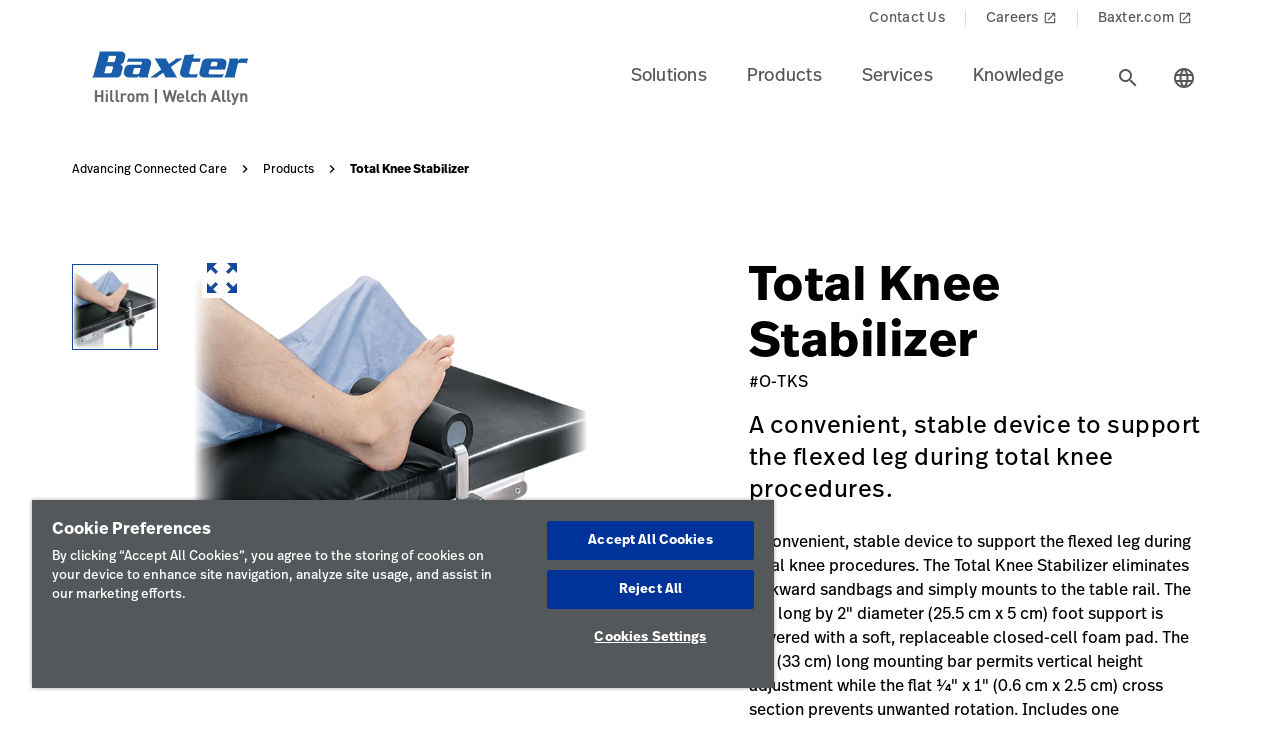

--- FILE ---
content_type: text/html;charset=utf-8
request_url: https://www.hillrom.it/en/products/total-knee-stabilizer/
body_size: 19264
content:

<!DOCTYPE HTML>
<html lang="en">
    <head>
    <meta charset="UTF-8"/>
     
    <title>Total Knee Stabilizer | Hillrom</title>
    <meta name="viewport" content="width=device-width, initial-scale=1, user-scalable=yes"/>
    
    <meta name="description" content="Learn more about Total Knee Stabilizer. Explore Hillrom&#39;s products and medical technologies across the health care industry.
"/>
    <meta name="template" content="product-page"/>
    <meta property="og:title" content="Total Knee Stabilizer"/>
    <meta property="og:description" content="Learn more about Total Knee Stabilizer. Explore Hillrom&#39;s products and medical technologies across the health care industry.
"/>
    
    
    <meta name="lwsearch_title" content="Total Knee Stabilizer"/>
    <meta name="lwsearch_metaDescription" content="Learn more about Total Knee Stabilizer. Explore Hillrom&#39;s products and medical technologies across the health care industry.
"/>	
    <meta name="lwsearch_isInternalContent" content="false"/>
    <meta name="lwsearch_isAuthenticatedContent" content="false"/>
    
    <meta name="lwsearch_hideInInternalSearch" content="false"/>
    <meta name="lwsearch_region" content="emea"/>
    <meta name="lwsearch_country" content="it"/>
    <meta name="lwsearch_language" content="en"/>
    
	
	<meta name="lwsearch_sub-categoryText" content="Precision Positioning Table Accessories"/>
	
	<meta name="lwsearch_typeText" content="Ortho Trauma"/>
	
	<link rel="alternate" href="https://www.hillrom.it/en/products/total-knee-stabilizer/" hreflang="x-default"/>
    
		<link rel="alternate" hreflang="en-ca" href="https://www.hillrom.ca/en/products/total-knee-stabilizer/"/>
	
		<link rel="alternate" hreflang="fr-ca" href="https://www.hillrom.ca/fr/products/total-knee-stabilizer/"/>
	
		<link rel="alternate" hreflang="en-fr" href="https://www.hillrom.fr/en/products/total-knee-stabilizer/"/>
	
		<link rel="alternate" hreflang="nl-nl" href="https://www.hillrom.nl/nl/products/total-knee-stabilizer/"/>
	
		<link rel="alternate" hreflang="en-gb" href="https://www.hillrom.co.uk/en/products/total-knee-stabilizer/"/>
	
		<link rel="alternate" hreflang="en-us" href="https://www.hillrom.com/en/products/total-knee-stabilizer/"/>
	
		<link rel="alternate" hreflang="en-it" href="https://www.hillrom.it/en/products/total-knee-stabilizer/"/>
	
		<link rel="alternate" hreflang="pt-br" href="https://www.hillrom.lat/pt/products/total-knee-stabilizer/"/>
	
		<link rel="alternate" hreflang="sv-se" href="https://www.hillrom.se/sv/products/total-knee-stabilizer/"/>
	
		<link rel="alternate" hreflang="fr-fr" href="https://www.hillrom.fr/fr/products/total-knee-stabilizer/"/>
	
		<link rel="alternate" hreflang="en-au" href="https://www.hillrom.com.au/en/products/total-knee-stabilizer/"/>
	
		<link rel="alternate" hreflang="en-nl" href="https://www.hillrom.nl/en/products/total-knee-stabilizer/"/>
	
		<link rel="alternate" hreflang="es-419" href="https://www.hillrom.lat/es/products/total-knee-stabilizer/"/>
	
		<link rel="alternate" hreflang="it-it" href="https://www.hillrom.it/it/products/total-knee-stabilizer/"/>
	
		<link rel="alternate" hreflang="de-de" href="https://www.hillrom.de/de/products/total-knee-stabilizer/"/>
	
		<link rel="alternate" hreflang="en-se" href="https://www.hillrom.se/en/products/total-knee-stabilizer/"/>
	

	<link rel="canonical" href="https://www.hillrom.it/en/products/total-knee-stabilizer/"/>
	
	<link rel="alternate" hreflang="en-it" href="https://www.hillrom.it/en/products/total-knee-stabilizer/"/>
	
    <link rel="apple-touch-icon" sizes="180x180" href="https://assets.hillrom.com/is/image/hillrom/favicon?fmt=png-alpha"/>
    <link rel="shortcut icon" sizes="32x32" href="https://assets.hillrom.com/is/image/hillrom/favicon?fmt=png-alpha"/>
	<meta name="google-site-verification" content="RQ3oQqGnomuocEvUZ3Rpe22ZcUTo7tBYww6gsp4cIgs"/>
    <!-- Google Tag Manager -->
    <script nonce="hq5yxggcnj">(function(w,d,s,l,i){w[l]=w[l]||[];w[l].push({'gtm.start':
        new Date().getTime(),event:'gtm.js'});var f=d.getElementsByTagName(s)[0],
      j=d.createElement(s),dl=l!='dataLayer'?'&l='+l:'';j.async=true;j.src=
      'https://www.googletagmanager.com/gtm.js?id='+i+dl;f.parentNode.insertBefore(j,f);
    })(window,document,'script','dataLayer','GTM-TZLDS7Z');</script>
    <!-- End Google Tag Manager -->
    <!--Alchemer code-->
    <script>
        window.addEventListener('message', function(event) {
          let iframeElem = document.querySelector('#alchemer-embed');
          if (iframeElem && event.data.caller === 'Alchemer') {
            iframeElem.height = event.data.payload;
          }
        });
        </script>  
        <!--beacon-->
        
        
        
            
                
                
                    <script type="module" id="lw-ui-lib" api-url="https://b8423715-8bf9-4eb6-beb4-8e713e925d75.applications.lucidworks.com" embed-token="UDxcErulF3SIfrRPYPjstO9JtFwwiQ8Q" src="https://storage.googleapis.com/sb-ui/springboard.esm.js" beacon="{}"></script>
                
            
        

    

    

    
<link crossorigin="anonymous" rel="stylesheet" href="https://use.typekit.net/izp2hec.css"/>
<link crossorigin="anonymous" href="https://fonts.googleapis.com/icon?family=Material+Icons|Material+Icons+Sharp" rel="stylesheet"/>

    
<link rel="stylesheet" href="/etc.clientlibs/hillrom/clientlibs/clientlib-base.min.66350476221330895d1ccd529d82b4ec.css" type="text/css">







	
	<script src="/content/hillrom/_jcr_content/servlets/apiendpoints.url.1768867200000.js" nonce="y34ttqkagi"></script>
		<script nonce="pefokep4fq">
			window.hillrom = {};
			if (typeof window.hillrom.apiUrl === 'undefined') {
				window.hillrom.apiUrl = {};
			}
			window.hillrom.apiUrl = (typeof objUrl === 'undefined') ? window.hillrom.apiUrl : objUrl;
			if (typeof window.hillrom.aem === 'undefined') {
				window.hillrom.aem = {};
			}
			if (typeof window.hillrom.aem.labels === 'undefined') {
				window.hillrom.aem.labels = {};
			}
			if (typeof window.hillrom.aem.labels.sendEmail === 'undefined') {
				window.hillrom.aem.labels.sendEmail = {};
			}
			window.hillrom.aem.labels.sendEmail.region= "emea"
			window.hillrom.aem.labels.sendEmail.country= "it"
			window.hillrom.aem.labels.sendEmail.language= "en"
			if (typeof window.hillrom.aem.config === 'undefined') {
				window.hillrom.aem.config = {};
			}
			if (typeof window.hillrom.aem.config.emailPayload === 'undefined') {
				window.hillrom.aem.config.emailPayload = {};
			}
			window.hillrom.aem.config.emailPayload = {"url":"userStakeHolderNotificationEndpoint","method":"POST","payload":{}};
			if (typeof window.hillrom.aem.config.formValidation === 'undefined') {
				window.hillrom.aem.config.formValidation = {};
			}
			window.hillrom.aem.config.formValidation = {"rmaNo":{"regex":"^[0-9]*$","length":"9","maxLimitErrorMsg":"You have exceeded the maximum character limit for RMA number","minLength":"9","minLimitErrorMsg":"You have entered the minimum characters  for RMA number","errorMsg":"Please enter a valid input for RMA"},"customerNo":{"regex":"^[0-9]*$","length":"8","maxLimitErrorMsg":"You have exceeded the maximum character limit for customer number","minLength":"8","minLimitErrorMsg":"You have entered the minimum characters  for customer number","errorMsg":"Please enter a valid customer number"},"poNo":{"regex":"^([a-zA-Z0-9]|[a-zA-Z0-9]+-?)+$","length":"30","maxLimitErrorMsg":"You have exceeded the maximum character limit for Purchase Order","errorMsg":"Please enter a valid Purchase Order"},"orderNo":{"regex":"^[0-9]*$","length":"8","maxLimitErrorMsg":"You have exceeded the maximum character limit for this fields","minLength":"8","minLimitErrorMsg":"You have entered the minimum characters for this fields","errorMsg":"Please enter a valid input"},"firstName":{"regex":"^[a-zA-Z][a-zA-Z ]+$","length":"30","maxLimitErrorMsg":"You have exceeded the maximum character limit for this fields","errorMsg":"Please enter valid first name (quick tip: John)"},"lastName":{"regex":"^[a-zA-Z][a-zA-Z ]+$","length":"30","maxLimitErrorMsg":"You have exceeded the maximum character limit for this fields","errorMsg":"Please enter a valid input"},"email":{"regex":"^[a-zA-Z0-9._-]+@[a-zA-Z0-9.-]+.[a-zA-Z]{2,4}$","length":"60","maxLimitErrorMsg":"You have exceeded the maximum character limit for this fields","errorMsg":"Please enter a valid input"},"phone":{"regex":"^[0-9]*$","length":"15","maxLimitErrorMsg":"You have exceeded the maximum character limit for this fields","minLength":"10","minLimitErrorMsg":"You have entered the minimum characters for this fields","errorMsg":"Please enter a valid input"},"facility":{"regex":"^[ A-Za-z0-9_@./#&+-]*$","length":"30","maxLimitErrorMsg":"You have exceeded the maximum character limit for this fields","errorMsg":"Please enter a valid input"},"fax":{"regex":"^[0-9]*$","length":"15","maxLimitErrorMsg":"You have exceeded the maximum character limit for this fields","minLength":"10","minLimitErrorMsg":"You have entered the minimum characters for this fields","errorMsg":"Please enter a valid input"},"addressLine1":{"regex":"^[ A-Za-z0-9_@./#&+-]*$","length":"30","maxLimitErrorMsg":"You have exceeded the maximum character limit for this fields","errorMsg":"Please enter a valid input"},"addressLine2":{"regex":"^[ A-Za-z0-9_@./#&+-]*$","length":"30","maxLimitErrorMsg":"You have exceeded the maximum character limit for this fields","errorMsg":"Please enter a valid input"},"city":{"regex":"^[a-zA-Z][a-zA-Z ]+$","length":"30","maxLimitErrorMsg":"You have exceeded the maximum character limit for this fields","errorMsg":"Please enter a valid input"},"zipCode":{"regex":"^[0-9]*$","length":"5","maxLimitErrorMsg":"You have exceeded the maximum character limit for this fields","minLength":"5","minLimitErrorMsg":"You have entered the minimum characters for this field","errorMsg":"Please enter a valid input"},"zipCodeCA":{"regex":"^[a-zA-Z0-9]+$","length":"6","maxLimitErrorMsg":"You have exceeded the maximum character limit for this fields","errorMsg":"Please enter a valid input"},"deviceNumber":{"regex":"^[a-zA-Z0-9]+$","length":"14","maxLimitErrorMsg":"You have exceeded the maximum character limit for this fields","errorMsg":"Please enter a valid input"},"agreementNo":{"regex":"^[0-9]*$","length":"8","maxLimitErrorMsg":"You have exceeded the maximum character limit for this fields","errorMsg":"Please enter a valid input"},"extensionNo":{"regex":"^[0-9]*$","length":"15","maxLimitErrorMsg":"You have exceeded the maximum character limit for this fields","errorMsg":"Please enter a valid input"},"jobFunction":{"regex":"^[ A-Za-z0-9_@./#&+-]*$","length":"30","maxLimitErrorMsg":"You have exceeded the maximum character limit for this fields","errorMsg":"Please enter a valid input"}};
			if (typeof window.hillrom.aem.config.common === 'undefined') {
				window.hillrom.aem.config.common = {};
			}
			window.hillrom.aem.config.common.googleRecaptchaKey = "6LceaeUUAAAAAC6Gfjp2AR-6WTHftxhaylfko-Rk";
			window.hillrom.aem.config.common.captchaErrorMsg = "Please complete the captcha";
			if (typeof window.hillrom.aem.config.fetchCountryList === 'undefined') {
				window.hillrom.aem.config.fetchCountryList = {};
			}

			window.hillrom.aem.config.loginUrl = "";

			window.hillrom.aem.config.fetchCountryList = {"url":"fetchCountryStateMappingEndpoint","method":"GET","payload":{}};
			if (typeof window.hillrom.aem.homePage === 'undefined') {
				window.hillrom.aem.homePage = {};
			}
			window.hillrom.aem.homePage.imageUrlRV = "";
			window.hillrom.aem.homePage.hyperLinkRV = "/en/products/total-knee-stabilizer/";
			window.hillrom.aem.homePage.linkTextRV = "";
			window.hillrom.aem.homePage.descriptionRV= "";
			window.hillrom.aem.homePage.altTextRV= ""
			if (typeof window.dataLayer === 'undefined') {
				window.dataLayer = {};
			}
			if (typeof window.dataLayer.page === 'undefined') {
				window.dataLayer.page = {};
			}
			window.dataLayer.page.environment = "production";
			window.dataLayer.page.template = "product-page";
			window.dataLayer.page.language = "en";
			window.dataLayer.page.errorType = "";
			window.dataLayer.page.name = "en:products:total-knee-stabilizer";
			window.dataLayer.page.section = "Products";
			window.dataLayer.page.subSection = "Total Knee Stabilizer";
			window.dataLayer.page.geoRegion = "emea";
			window.dataLayer.page.country = "it";
			window.dataLayer.page.url = "https://www.hillrom.it/en/products/total-knee-stabilizer/";
			window.dataLayer.page.prevPageURL = "";
			window.dataLayer.page.title = "Total Knee Stabilizer";
			window.dataLayer.page.pageType = "product-page";
			window.dataLayer.page.category = "";
			window.dataLayer.page.contentGroup = "";
			window.dataLayer.page.pardotLeadScore  = "";
			window.dataLayer.page.testVariable = "";
    		if (typeof window.dataLayer.knowledgeResource === 'undefined') {
			window.dataLayer.knowledgeResource = {};
			}
			window.dataLayer.knowledgeResource.type = "";
		</script>
	

<script nonce="to9y14d8a6">
    //prehiding snippet for Adobe Target with asynchronous Launch deployment
    (function(g,b,d,f){(function(a,c,d){if(a){var e=b.createElement("style");e.id=c;e.innerHTML=d;a.appendChild(e)}})(b.getElementsByTagName("head")[0],"at-body-style",d);setTimeout(function(){var a=b.getElementsByTagName("head")[0];if(a){var c=b.getElementById("at-body-style");c&&a.removeChild(c)}},f)})(window,document,"body {opacity: 0 !important}",3E3);
</script>
    
    
    

    

    


        <script type="text/javascript" src="//assets.adobedtm.com/dd0231110329/8248881239e6/launch-ac38ede022d7.min.js" async></script>


    
    
    

    
</head>
    <body class="productdetailpage genericpage page basicpage">
    <!-- Google Tag Manager (noscript) -->
    <noscript><iframe src="https://www.googletagmanager.com/ns.html?id=GTM-TZLDS7Z" height="0" width="0" style="display:none;visibility:hidden"></iframe></noscript>
    <!-- End Google Tag Manager (noscript) -->
    
        <div class="loader hide">
          <div class="loader__wrapper">
            <div class="loader__wrapper_image">
              <span class="loader-span"></span>
              <span class="loader-span"></span>
              <span class="loader-span"></span>
              <span class="loader-span"></span>
              <span class="loader-span"></span>
            </div>
          </div>
        </div>
    <a href="#skip-content" class="skip">Skip to Content</a>
    
        
        <div id="lwsearch_pageType" class="lwsearch_hide">product-page</div>
        <div id="lwsearch_baseType" class="lwsearch_hide">products</div>
    
	
    




<header-component>
  
  
    <script nonce="yy9yai5hmo">
      if (typeof window.hillrom === 'undefined') {
        window.hillrom = {};
      }
      if (typeof window.hillrom.aem === 'undefined') {
        window.hillrom.aem = {};
      }
      if (typeof window.hillrom.aem.labels === 'undefined') {
        window.hillrom.aem.labels = {};
      }
      if (typeof window.hillrom.aem.labels.searchFieldForm === 'undefined') {
        window.hillrom.aem.labels.searchFieldForm = {};
      }
      window.hillrom.aem.labels.searchFieldForm = {
        searchinputPlaceHolder: "Search here",
        searchUrl: "/en/search-results/",
        target: "",
        showSuggestions: 'true'
      };

      if (typeof window.hillrom.aem.config === 'undefined') {
        window.hillrom.aem.config = {};
      }
      if (typeof window.hillrom.aem.config.searchFieldForm === 'undefined') {
        window.hillrom.aem.config.searchFieldForm = {};
      }

      window.hillrom.aem.config.searchFieldForm = {
        typeAheadData: {
          url: "typeaHeadEndPoint",
          method: "GET"
        }
      };
    </script>

    
	
		<utility-nav-component>
			<div class="utility-nav-component">
				<ul class="utility-nav">
					<li class="utility-nav-list">
						<a class="anchor-tag utility-nav-item" role="tab" href="/en/about-us/contact-us/">Contact Us
							
						</a>
					</li>
				
					<li class="utility-nav-list">
						<a class="anchor-tag utility-nav-item" role="tab" href="https://jobs.baxter.com/">Careers
							
								<span class="material-icons launch">
									launch
								</span>
							
						</a>
					</li>
				
					<li class="utility-nav-list">
						<a class="anchor-tag utility-nav-item" role="tab" href="https://www.baxteritalia.it/en">Baxter.com
							
								<span class="material-icons launch">
									launch
								</span>
							
						</a>
					</li>
				</ul>
			</div>
		</utility-nav-component>
	

    <div class="header-component  ">
      <header class="header-nav   ">
        
    
    <div id="sideNav" class="sidenav">
        <a tabindex="0" class="closebtn">
            <span class="material-icons">close</span>
        </a>
        <div class="sidenav-content">
            <ul class="primary-nav">
                
                    
                    
                        <li class="primary-nav__item">
                            <a class="anchor-tag header-menu-item" href="#solutions" target="_self" aria-label="Level one item solutions" data-nav-context="header" data-nav-name="Solutions" rel="noreferrer noopener">
                                Solutions
                            </a> <span class="material-icons right-icon">
                                keyboard_arrow_right
                            </span>
                        </li>
                    
                
                    
                    
                        <li class="primary-nav__item">
                            <a class="anchor-tag header-menu-item" href="#products" target="_self" aria-label="Level one item products" data-nav-context="header" data-nav-name="Products" rel="noreferrer noopener">
                                Products
                            </a> <span class="material-icons right-icon">
                                keyboard_arrow_right
                            </span>
                        </li>
                    
                
                    
                    
                        <li class="primary-nav__item">
                            <a class="anchor-tag header-menu-item" href="#services" target="_self" aria-label="Level one item services" data-nav-context="header" data-nav-name="Services" rel="noreferrer noopener">
                                Services
                            </a> <span class="material-icons right-icon">
                                keyboard_arrow_right
                            </span>
                        </li>
                    
                
                    
                    
                        <li class="primary-nav__item">
                            <a class="anchor-tag header-menu-item" href="#knowledge" target="_self" aria-label="Level one item knowledge" data-nav-context="header" data-nav-name="Knowledge" rel="noreferrer noopener">
                                Knowledge
                            </a> <span class="material-icons right-icon">
                                keyboard_arrow_right
                            </span>
                        </li>
                    
                
                
            </ul>
            <div class="country-icon icon"><span class="material-icons country color">language</span>
                <a class="anchor-tag header-menu-item icon-text country" role="button" href="#" target="_self" rel=" noreferrer noopener">
                    Country
                </a>
            </div>
            
	
		<utility-nav-component>
			<div class="utility-nav-component">
				<ul class="utility-nav">
					<li class="utility-nav-list">
						<a class="anchor-tag utility-nav-item" role="tab" href="/en/about-us/contact-us/">Contact Us
							
						</a>
					</li>
				
					<li class="utility-nav-list">
						<a class="anchor-tag utility-nav-item" role="tab" href="https://jobs.baxter.com/">Careers
							
								<span class="material-icons launch">
									launch
								</span>
							
						</a>
					</li>
				
					<li class="utility-nav-list">
						<a class="anchor-tag utility-nav-item" role="tab" href="https://www.baxteritalia.it/en">Baxter.com
							
								<span class="material-icons launch">
									launch
								</span>
							
						</a>
					</li>
				</ul>
			</div>
		</utility-nav-component>
	

        </div>
    </div>

        
    
    <div id="sideNav" class="sidenav-header">
        <a tabindex="0" class="closebtn">
            <span class="material-icons">close</span>
        </a>
        <div class="sidenav-content">
            <ul class="primary-nav">
                
                <li class="primary-nav__item">
                    <a class="anchor-tag sign-out" href="/en/home/" id="signout" aria-label="Sign Out">
                        Sign Out
                    </a>
              </li>
            </ul>
            <div class="country-icon icon"><span class="material-icons country color">language</span>
                <a class="anchor-tag header-menu-item icon-text country" role="button" href="#" target="_self" rel=" noreferrer noopener">
                    Country
                </a>
            </div>
            
	
		<utility-nav-component>
			<div class="utility-nav-component">
				<ul class="utility-nav">
					<li class="utility-nav-list">
						<a class="anchor-tag utility-nav-item" role="tab" href="/en/about-us/contact-us/">Contact Us
							
						</a>
					</li>
				
					<li class="utility-nav-list">
						<a class="anchor-tag utility-nav-item" role="tab" href="https://jobs.baxter.com/">Careers
							
								<span class="material-icons launch">
									launch
								</span>
							
						</a>
					</li>
				
					<li class="utility-nav-list">
						<a class="anchor-tag utility-nav-item" role="tab" href="https://www.baxteritalia.it/en">Baxter.com
							
								<span class="material-icons launch">
									launch
								</span>
							
						</a>
					</li>
				</ul>
			</div>
		</utility-nav-component>
	

        </div>
    </div>

        <div class="mobile-Menu">
          <a tabindex="0" id="headerMenu">
            <span class="material-icons color">menu</span>
          </a>
        </div>
        <div class="header-left">
          <a class="logo" href="/en/home/" data-nav-context="header" data-nav-name="logo">
            <picture>
              <source media="(min-width: 1024px)" srcset="https://assets.hillrom.com/is/image/hillrom/Baxter-Logo?$hillromLogo$&amp;fmt=png-alpha" alt="Baxter | Hillrom | Welch Allyn Logo"/>
              <source media="(max-width: 1023px)" srcset="https://assets.hillrom.com/is/image/hillrom/Baxter-Logo?$hillromLogo$&amp;fmt=png-alpha" alt="Baxter | Hillrom | Welch Allyn Logo"/>
              <img src="https://assets.hillrom.com/is/image/hillrom/Baxter-Logo?$hillromLogo$&fmt=png-alpha" alt="Baxter | Hillrom | Welch Allyn Logo" class="image-banner js-background background "/>
            </picture>
          </a>
        </div>
        <div class="header-right">
          <ul class="header-menu-content" role="tablist">
            
              <li class="header-menu">
                <a class="anchor-tag header-menu-item  
                " role="tab" href="#solutions" target="_self" aria-label="Level one item solutions" data-nav-context="header" data-nav-name="Solutions" rel="noreferrer noopener">
                  Solutions
                </a>
              </li>
            
              <li class="header-menu">
                <a class="anchor-tag header-menu-item  
                " role="tab" href="#products" target="_self" aria-label="Level one item products" data-nav-context="header" data-nav-name="Products" rel="noreferrer noopener">
                  Products
                </a>
              </li>
            
              <li class="header-menu">
                <a class="anchor-tag header-menu-item  
                " role="tab" href="#services" target="_self" aria-label="Level one item services" data-nav-context="header" data-nav-name="Services" rel="noreferrer noopener">
                  Services
                </a>
              </li>
            
              <li class="header-menu">
                <a class="anchor-tag header-menu-item  
                " role="tab" href="#knowledge" target="_self" aria-label="Level one item knowledge" data-nav-context="header" data-nav-name="Knowledge" rel="noreferrer noopener">
                  Knowledge
                </a>
              </li>
            
          </ul>
          <secondary-navigation role="navigation" aria-label="secondary navigation modal">
            <div class="secondary-navigation">
              
                
    
    <div id="solutions" class="nav-content" role="tabpanel">
        <div class="nav-content__left">
            <div class="nav-content__left__title">
                <span class="material-icons back-icon">
                    keyboard_arrow_left
                </span>
                <div class="nav-content__left__title-text">Solutions</div>
                <span class="close-btn"><span class="material-icons close">close</span></span>
            </div>
            <div class="quick-links">
                <p></p>
                <ul class="list">
                    
                </ul>
            </div>
        </div>
        <div class="nav-content__right">
            <div class="tab-component">
                <div class="container">
                    <div class="container-tabs-list">
                        <ul id="solutions-tabs" class="nav nav-tabs" role="tablist">

                            
                                
                                <li class="nav-item nav-item-level-two">
                                    <a href="/en/solutions/enable-earlier-diagnosis-and-treatment/" class="nav-link" data-nav-context="sub header" data-nav-name="Solutions:Enable Earlier Diagnosis &amp; Treatment">
                                        <div class="nav-link-text">Enable Earlier Diagnosis &amp; Treatment
                                            <span class="material-icons"> keyboard_arrow_right</span>
                                        </div>
                                    </a>
                                </li>
                            
                                
                                <li class="nav-item nav-item-level-two">
                                    <a href="/en/solutions/accelerate-patient-recovery/" class="nav-link" data-nav-context="sub header" data-nav-name="Solutions:Accelerate Patient Recovery">
                                        <div class="nav-link-text">Accelerate Patient Recovery
                                            <span class="material-icons"> keyboard_arrow_right</span>
                                        </div>
                                    </a>
                                </li>
                            
                                
                                <li class="nav-item nav-item-level-two">
                                    <a href="/en/solutions/simplify-clinical-communication-and-collaboration/" class="nav-link" data-nav-context="sub header" data-nav-name="Solutions:Simplify Clinical Communication &amp; Collaboration">
                                        <div class="nav-link-text">Simplify Clinical Communication &amp; Collaboration
                                            <span class="material-icons"> keyboard_arrow_right</span>
                                        </div>
                                    </a>
                                </li>
                            
                                
                                <li class="nav-item nav-item-level-two">
                                    <a href="/en/solutions/optimize-surgical-efficiency-and-safety/" class="nav-link" data-nav-context="sub header" data-nav-name="Solutions:Optimize Surgical Efficiency &amp; Safety">
                                        <div class="nav-link-text">Optimize Surgical Efficiency &amp; Safety
                                            <span class="material-icons"> keyboard_arrow_right</span>
                                        </div>
                                    </a>
                                </li>
                            
                                
                                <li class="nav-item nav-item-level-two">
                                    <a href="/en/solutions/shift-care-closer-to-home/" class="nav-link" data-nav-context="sub header" data-nav-name="Solutions:Shift Care Closer to Home">
                                        <div class="nav-link-text">Shift Care Closer to Home
                                            <span class="material-icons"> keyboard_arrow_right</span>
                                        </div>
                                    </a>
                                </li>
                            
                            
                            <li class="nav-item nav-item-view-all">
                                <a href="/en/solutions/" class="nav-link" data-nav-context="sub header" data-nav-name="Solutions:View All" rel="noreferrer noopener">
                                    <div class="nav-link-text">View All</div>
                                </a>
                            </li>
                        </ul>
                    </div>
                    <div id="solutions-content" class="tab-content" role="tablist">
                        
                        
                            <div id="enableearlierdiagnosistreatment-solutions" class="card tab-pane fade" role="tabpanel" aria-label="tab-enableearlierdiagnosistreatment-solutions">
                                <div class="card-header" role="tab" id="heading-enableearlierdiagnosistreatment-solutions">
                                    <div>
                                        
                                        <a class="mnav-link mnav-link-level-two collapsed" href="/en/solutions/enable-earlier-diagnosis-and-treatment/">
                                            Enable Earlier Diagnosis &amp; Treatment
                                            <span class="material-icons arrow-down">keyboard_arrow_up</span>
                                        </a>
                                    </div>
                                </div>
                                <div id="collapse-enableearlierdiagnosistreatment-solutions" class="collapse" data-parent="#solutions-content" role="tabpanel" aria-label="heading-enableearlierdiagnosistreatment-solutions">
                                    <div class="card-body">
                                        <div class='tertiary-tab-content'>
                                            <div class='header'>
                                                <div class="header-text h4">
                                                    Enable Earlier Diagnosis &amp; Treatment</div>
                                                <a class='anchor-tag view-all' role='button' rel='noreferrer noopener' data-nav-context="sub header" data-nav-name="Solutions:Enable Earlier Diagnosis &amp; Treatment:View All">
                                                     </a>
                                            </div>
                                            <ul class='tertiary-nav'>
                                                
                                            </ul>
                                            <a class='anchor-tag m-view-all' role='button' target='_blank' rel='noreferrer noopener'>
                                                 </a>
                                        </div>
                                        <div class="data-points">
                                            <div class="data-percentage">
                                            </div>
                                            <div class="data-point-space"></div>
                                            <div class="data-desc">
                                            </div>
                                        </div>
                                        <div class="copyright">
                                        </div>
                                    </div>
                                </div>
                            </div>
                        
                            <div id="acceleratepatientrecovery-solutions" class="card tab-pane fade" role="tabpanel" aria-label="tab-acceleratepatientrecovery-solutions">
                                <div class="card-header" role="tab" id="heading-acceleratepatientrecovery-solutions">
                                    <div>
                                        
                                        <a class="mnav-link mnav-link-level-two collapsed" href="/en/solutions/accelerate-patient-recovery/">
                                            Accelerate Patient Recovery
                                            <span class="material-icons arrow-down">keyboard_arrow_up</span>
                                        </a>
                                    </div>
                                </div>
                                <div id="collapse-acceleratepatientrecovery-solutions" class="collapse" data-parent="#solutions-content" role="tabpanel" aria-label="heading-acceleratepatientrecovery-solutions">
                                    <div class="card-body">
                                        <div class='tertiary-tab-content'>
                                            <div class='header'>
                                                <div class="header-text h4">
                                                    Accelerate Patient Recovery</div>
                                                <a class='anchor-tag view-all' role='button' rel='noreferrer noopener' data-nav-context="sub header" data-nav-name="Solutions:Accelerate Patient Recovery:View All">
                                                     </a>
                                            </div>
                                            <ul class='tertiary-nav'>
                                                
                                            </ul>
                                            <a class='anchor-tag m-view-all' role='button' target='_blank' rel='noreferrer noopener'>
                                                 </a>
                                        </div>
                                        <div class="data-points">
                                            <div class="data-percentage">
                                            </div>
                                            <div class="data-point-space"></div>
                                            <div class="data-desc">
                                            </div>
                                        </div>
                                        <div class="copyright">
                                        </div>
                                    </div>
                                </div>
                            </div>
                        
                            <div id="simplifyclinicalcommunicationcollaboration-solutions" class="card tab-pane fade" role="tabpanel" aria-label="tab-simplifyclinicalcommunicationcollaboration-solutions">
                                <div class="card-header" role="tab" id="heading-simplifyclinicalcommunicationcollaboration-solutions">
                                    <div>
                                        
                                        <a class="mnav-link mnav-link-level-two collapsed" href="/en/solutions/simplify-clinical-communication-and-collaboration/">
                                            Simplify Clinical Communication &amp; Collaboration
                                            <span class="material-icons arrow-down">keyboard_arrow_up</span>
                                        </a>
                                    </div>
                                </div>
                                <div id="collapse-simplifyclinicalcommunicationcollaboration-solutions" class="collapse" data-parent="#solutions-content" role="tabpanel" aria-label="heading-simplifyclinicalcommunicationcollaboration-solutions">
                                    <div class="card-body">
                                        <div class='tertiary-tab-content'>
                                            <div class='header'>
                                                <div class="header-text h4">
                                                    Simplify Clinical Communication &amp; Collaboration</div>
                                                <a class='anchor-tag view-all' role='button' rel='noreferrer noopener' data-nav-context="sub header" data-nav-name="Solutions:Simplify Clinical Communication &amp; Collaboration:View All">
                                                     </a>
                                            </div>
                                            <ul class='tertiary-nav'>
                                                
                                            </ul>
                                            <a class='anchor-tag m-view-all' role='button' target='_blank' rel='noreferrer noopener'>
                                                 </a>
                                        </div>
                                        <div class="data-points">
                                            <div class="data-percentage">
                                            </div>
                                            <div class="data-point-space"></div>
                                            <div class="data-desc">
                                            </div>
                                        </div>
                                        <div class="copyright">
                                        </div>
                                    </div>
                                </div>
                            </div>
                        
                            <div id="optimizesurgicalefficiencysafety-solutions" class="card tab-pane fade" role="tabpanel" aria-label="tab-optimizesurgicalefficiencysafety-solutions">
                                <div class="card-header" role="tab" id="heading-optimizesurgicalefficiencysafety-solutions">
                                    <div>
                                        
                                        <a class="mnav-link mnav-link-level-two collapsed" href="/en/solutions/optimize-surgical-efficiency-and-safety/">
                                            Optimize Surgical Efficiency &amp; Safety
                                            <span class="material-icons arrow-down">keyboard_arrow_up</span>
                                        </a>
                                    </div>
                                </div>
                                <div id="collapse-optimizesurgicalefficiencysafety-solutions" class="collapse" data-parent="#solutions-content" role="tabpanel" aria-label="heading-optimizesurgicalefficiencysafety-solutions">
                                    <div class="card-body">
                                        <div class='tertiary-tab-content'>
                                            <div class='header'>
                                                <div class="header-text h4">
                                                    Optimize Surgical Efficiency &amp; Safety</div>
                                                <a class='anchor-tag view-all' role='button' rel='noreferrer noopener' data-nav-context="sub header" data-nav-name="Solutions:Optimize Surgical Efficiency &amp; Safety:View All">
                                                     </a>
                                            </div>
                                            <ul class='tertiary-nav'>
                                                
                                            </ul>
                                            <a class='anchor-tag m-view-all' role='button' target='_blank' rel='noreferrer noopener'>
                                                 </a>
                                        </div>
                                        <div class="data-points">
                                            <div class="data-percentage">
                                            </div>
                                            <div class="data-point-space"></div>
                                            <div class="data-desc">
                                            </div>
                                        </div>
                                        <div class="copyright">
                                        </div>
                                    </div>
                                </div>
                            </div>
                        
                            <div id="shiftcareclosertohome-solutions" class="card tab-pane fade" role="tabpanel" aria-label="tab-shiftcareclosertohome-solutions">
                                <div class="card-header" role="tab" id="heading-shiftcareclosertohome-solutions">
                                    <div>
                                        
                                        <a class="mnav-link mnav-link-level-two collapsed" href="/en/solutions/shift-care-closer-to-home/">
                                            Shift Care Closer to Home
                                            <span class="material-icons arrow-down">keyboard_arrow_up</span>
                                        </a>
                                    </div>
                                </div>
                                <div id="collapse-shiftcareclosertohome-solutions" class="collapse" data-parent="#solutions-content" role="tabpanel" aria-label="heading-shiftcareclosertohome-solutions">
                                    <div class="card-body">
                                        <div class='tertiary-tab-content'>
                                            <div class='header'>
                                                <div class="header-text h4">
                                                    Shift Care Closer to Home</div>
                                                <a class='anchor-tag view-all' role='button' rel='noreferrer noopener' data-nav-context="sub header" data-nav-name="Solutions:Shift Care Closer to Home:View All">
                                                     </a>
                                            </div>
                                            <ul class='tertiary-nav'>
                                                
                                            </ul>
                                            <a class='anchor-tag m-view-all' role='button' target='_blank' rel='noreferrer noopener'>
                                                 </a>
                                        </div>
                                        <div class="data-points">
                                            <div class="data-percentage">
                                            </div>
                                            <div class="data-point-space"></div>
                                            <div class="data-desc">
                                            </div>
                                        </div>
                                        <div class="copyright">
                                        </div>
                                    </div>
                                </div>
                            </div>
                        
                        <div id="solutions-view-all" class="card tab-pane fade" role="tabpanel" aria-label="tab-0">
                            <div class="card-header" role="tab" id="heading-solutions-view-all">
                                <div>
                                    <a class="mnav-link mnav-link-view-all collapsed" href="/en/solutions/" target="_blank" rel="noreferrer noopener">
                                        View All
                                    </a>
                                </div>
                            </div>
                        </div>
                    </div>
                </div>
            </div>
        </div>
    </div>

              
                
    
    <div id="products" class="nav-content" role="tabpanel">
        <div class="nav-content__left">
            <div class="nav-content__left__title">
                <span class="material-icons back-icon">
                    keyboard_arrow_left
                </span>
                <div class="nav-content__left__title-text">Products</div>
                <span class="close-btn"><span class="material-icons close">close</span></span>
            </div>
            <div class="quick-links">
                <p>Quick Links</p>
                <ul class="list">
                    
                        <li class="link">
                            <a class="anchor-tag" href="https://emeaservice.hillrom.com/uk/en" data-nav-context="header quick-links" data-nav-name="Parts &amp; Accessories" rel="noreferrer noopener">
                                Parts &amp; Accessories

                                
                                    <span class="material-icons launch">
                                        launch
                                    </span>
                                
                            </a>
                        </li>
                    
                </ul>
            </div>
        </div>
        <div class="nav-content__right">
            <div class="tab-component">
                <div class="container">
                    <div class="container-tabs-list">
                        <ul id="products-tabs" class="nav nav-tabs" role="tablist">

                            
                                <li class="nav-item">
                                    <a href="#smartbedssurfaces-products" class="nav-link" data-toggle="tab" role="tab" data-nav-context="sub header" data-nav-name="Products:Smart Beds &amp; Surfaces">
                                        <div class="nav-link-text">Smart Beds &amp; Surfaces
                                            <span class="material-icons"> keyboard_arrow_right</span>
                                        </div>
                                    </a>
                                </li>
                                
                            
                                <li class="nav-item">
                                    <a href="#patientmonitoring-products" class="nav-link" data-toggle="tab" role="tab" data-nav-context="sub header" data-nav-name="Products:Patient Monitoring">
                                        <div class="nav-link-text">Patient Monitoring
                                            <span class="material-icons"> keyboard_arrow_right</span>
                                        </div>
                                    </a>
                                </li>
                                
                            
                                <li class="nav-item">
                                    <a href="#safepatienthandlingmobility-products" class="nav-link" data-toggle="tab" role="tab" data-nav-context="sub header" data-nav-name="Products:Safe Patient Handling &amp; Mobility">
                                        <div class="nav-link-text">Safe Patient Handling &amp; Mobility
                                            <span class="material-icons"> keyboard_arrow_right</span>
                                        </div>
                                    </a>
                                </li>
                                
                            
                                <li class="nav-item">
                                    <a href="#noninvasiverespiratorytherapy-products" class="nav-link" data-toggle="tab" role="tab" data-nav-context="sub header" data-nav-name="Products:Non-Invasive Respiratory Therapy">
                                        <div class="nav-link-text">Non-Invasive Respiratory Therapy
                                            <span class="material-icons"> keyboard_arrow_right</span>
                                        </div>
                                    </a>
                                </li>
                                
                            
                                <li class="nav-item">
                                    <a href="#surgicalworkflow-products" class="nav-link" data-toggle="tab" role="tab" data-nav-context="sub header" data-nav-name="Products:Surgical Workflow">
                                        <div class="nav-link-text">Surgical Workflow
                                            <span class="material-icons"> keyboard_arrow_right</span>
                                        </div>
                                    </a>
                                </li>
                                
                            
                                <li class="nav-item">
                                    <a href="#precisionpositioning-products" class="nav-link" data-toggle="tab" role="tab" data-nav-context="sub header" data-nav-name="Products:Precision Positioning">
                                        <div class="nav-link-text">Precision Positioning
                                            <span class="material-icons"> keyboard_arrow_right</span>
                                        </div>
                                    </a>
                                </li>
                                
                            
                                <li class="nav-item">
                                    <a href="#proceduralconnectivity-products" class="nav-link" data-toggle="tab" role="tab" data-nav-context="sub header" data-nav-name="Products:Procedural Connectivity">
                                        <div class="nav-link-text">Procedural Connectivity
                                            <span class="material-icons"> keyboard_arrow_right</span>
                                        </div>
                                    </a>
                                </li>
                                
                            
                                <li class="nav-item">
                                    <a href="#diagnosticcardiology-products" class="nav-link" data-toggle="tab" role="tab" data-nav-context="sub header" data-nav-name="Products:Diagnostic Cardiology">
                                        <div class="nav-link-text">Diagnostic Cardiology
                                            <span class="material-icons"> keyboard_arrow_right</span>
                                        </div>
                                    </a>
                                </li>
                                
                            
                                <li class="nav-item">
                                    <a href="#physicalexamdiagnostics-products" class="nav-link" data-toggle="tab" role="tab" data-nav-context="sub header" data-nav-name="Products:Physical Exam &amp; Diagnostics">
                                        <div class="nav-link-text">Physical Exam &amp; Diagnostics
                                            <span class="material-icons"> keyboard_arrow_right</span>
                                        </div>
                                    </a>
                                </li>
                                
                            
                                <li class="nav-item">
                                    <a href="#visionscreeningdiagnostics-products" class="nav-link" data-toggle="tab" role="tab" data-nav-context="sub header" data-nav-name="Products:Vision Screening &amp; Diagnostics">
                                        <div class="nav-link-text">Vision Screening &amp; Diagnostics
                                            <span class="material-icons"> keyboard_arrow_right</span>
                                        </div>
                                    </a>
                                </li>
                                
                            
                                
                                <li class="nav-item nav-item-level-two">
                                    <a href="/en/products-category/healthcare-furniture/" class="nav-link" data-nav-context="sub header" data-nav-name="Products:Healthcare Furniture">
                                        <div class="nav-link-text">Healthcare Furniture
                                            <span class="material-icons"> keyboard_arrow_right</span>
                                        </div>
                                    </a>
                                </li>
                            
                            
                            <li class="nav-item nav-item-view-all">
                                <a href="/en/products/" class="nav-link" data-nav-context="sub header" data-nav-name="Products:View All" rel="noreferrer noopener">
                                    <div class="nav-link-text">View All</div>
                                </a>
                            </li>
                        </ul>
                    </div>
                    <div id="products-content" class="tab-content" role="tablist">
                        <div id="products-quick-links" class="card tab-pane fade" role="tabpanel" aria-label="tab-0">
                            <div class="card-header" role="tab" id="heading-products">
                                <div>
                                    <a class="mnav-link collapsed" data-toggle="collapse" href="#products-collapse-quick-links" aria-expanded="true" aria-controls="collapse-0">
                                        Quick Links
                                        <span class="material-icons arrow-down">keyboard_arrow_up</span>
                                    </a>
                                </div>
                            </div>
                            <div id="products-collapse-quick-links" class="collapse" data-parent="#products-content" role="tabpanel" aria-label="heading-products">
                                <div class="card-body">
                                    <ul class='list'>
                                        
                                            <li class='link'>
                                                <a class='anchor-tag' role='button' href='https://emeaservice.hillrom.com/uk/en' target='_blank' rel='noreferrer noopener' data-nav-context="header quick-links" data-nav-name="Parts &amp; Accessories">
                                                    Parts &amp; Accessories
                                                    
                                                        <span class='material-icons launch'> launch </span>
                                                    
                                                </a>
                                            </li>
                                        
                                    </ul>
                                    <div class="data-points">
                                        <div class="data-percentage">
                                        </div>
                                        <div class="data-point-space"></div>
                                        <div class="data-desc">
                                        </div>
                                    </div>
                                    <div class="copyright">
                                    </div>
                                </div>
                            </div>
                        </div>
                        
                            <div id="smartbedssurfaces-products" class="card tab-pane fade" role="tabpanel" aria-label="tab-smartbedssurfaces-products">
                                <div class="card-header" role="tab" id="heading-smartbedssurfaces-products">
                                    <div>
                                        <a class="mnav-link collapsed" data-toggle="collapse" href="#collapse-smartbedssurfaces-products" aria-expanded="true" aria-controls="collapse-smartbedssurfaces-products">
                                            Smart Beds &amp; Surfaces
                                            <span class="material-icons arrow-down">keyboard_arrow_up</span>
                                        </a>
                                        
                                    </div>
                                </div>
                                <div id="collapse-smartbedssurfaces-products" class="collapse" data-parent="#products-content" role="tabpanel" aria-label="heading-smartbedssurfaces-products">
                                    <div class="card-body">
                                        <div class='tertiary-tab-content'>
                                            <div class='header'>
                                                <div class="header-text h4">
                                                    Smart Beds &amp; Surfaces</div>
                                                <a class='anchor-tag view-all' role='button' href='/en/products-category/smart-beds-and-surfaces/' rel='noreferrer noopener' data-nav-context="sub header" data-nav-name="Products:Smart Beds &amp; Surfaces:View All">
                                                    View All </a>
                                            </div>
                                            <ul class='tertiary-nav'>
                                                
                                                    <li class='tertiary-nav__item'> <a href='/en/products-category/smart-beds-and-surfaces/medical-surgical-medsurg/' class='anchor-tag' rel='noreferrer noopener Medical-Surgical (Med-Surg)' data-nav-context="sub header" data-nav-name="Products:Smart Beds &amp; Surfaces:Medical-Surgical (Med-Surg)">
                                                            Medical-Surgical (Med-Surg)</a>
                                                    </li>
                                                
                                                    <li class='tertiary-nav__item'> <a href='/en/products-category/smart-beds-and-surfaces/intensive-care-unit-icu/' class='anchor-tag' rel='noreferrer noopener Intensive Care Unit (ICU)' data-nav-context="sub header" data-nav-name="Products:Smart Beds &amp; Surfaces:Intensive Care Unit (ICU)">
                                                            Intensive Care Unit (ICU)</a>
                                                    </li>
                                                
                                                    <li class='tertiary-nav__item'> <a href='/en/products-category/smart-beds-and-surfaces/bariatric/' class='anchor-tag' rel='noreferrer noopener Bariatric' data-nav-context="sub header" data-nav-name="Products:Smart Beds &amp; Surfaces:Bariatric">
                                                            Bariatric</a>
                                                    </li>
                                                
                                                    <li class='tertiary-nav__item'> <a href='/en/products-category/smart-beds-and-surfaces/labor-delivery-postpartum/' class='anchor-tag' rel='noreferrer noopener Labor &amp; Deliver/Postpartum' data-nav-context="sub header" data-nav-name="Products:Smart Beds &amp; Surfaces:Labor &amp; Deliver/Postpartum">
                                                            Labor &amp; Deliver/Postpartum</a>
                                                    </li>
                                                
                                                    <li class='tertiary-nav__item'> <a href='/en/products-category/smart-beds-and-surfaces/long-term-care-facility/' class='anchor-tag' rel='noreferrer noopener Long Term Care Facility' data-nav-context="sub header" data-nav-name="Products:Smart Beds &amp; Surfaces:Long Term Care Facility">
                                                            Long Term Care Facility</a>
                                                    </li>
                                                
                                                    <li class='tertiary-nav__item'> <a href='/en/products-category/smart-beds-and-surfaces/acute-care-surfaces/' class='anchor-tag' rel='noreferrer noopener Acute Care-Surfaces' data-nav-context="sub header" data-nav-name="Products:Smart Beds &amp; Surfaces:Acute Care-Surfaces">
                                                            Acute Care-Surfaces</a>
                                                    </li>
                                                
                                            </ul>
                                            <a class='anchor-tag m-view-all' role='button' href='/en/products-category/smart-beds-and-surfaces/' target='_blank' rel='noreferrer noopener'>
                                                View All </a>
                                        </div>
                                        <div class="data-points">
                                            <div class="data-percentage">
                                            </div>
                                            <div class="data-point-space"></div>
                                            <div class="data-desc">
                                            </div>
                                        </div>
                                        <div class="copyright">
                                        </div>
                                    </div>
                                </div>
                            </div>
                        
                            <div id="patientmonitoring-products" class="card tab-pane fade" role="tabpanel" aria-label="tab-patientmonitoring-products">
                                <div class="card-header" role="tab" id="heading-patientmonitoring-products">
                                    <div>
                                        <a class="mnav-link collapsed" data-toggle="collapse" href="#collapse-patientmonitoring-products" aria-expanded="true" aria-controls="collapse-patientmonitoring-products">
                                            Patient Monitoring
                                            <span class="material-icons arrow-down">keyboard_arrow_up</span>
                                        </a>
                                        
                                    </div>
                                </div>
                                <div id="collapse-patientmonitoring-products" class="collapse" data-parent="#products-content" role="tabpanel" aria-label="heading-patientmonitoring-products">
                                    <div class="card-body">
                                        <div class='tertiary-tab-content'>
                                            <div class='header'>
                                                <div class="header-text h4">
                                                    Patient Monitoring</div>
                                                <a class='anchor-tag view-all' role='button' href='/en/products-category/patient-monitoring/' rel='noreferrer noopener' data-nav-context="sub header" data-nav-name="Products:Patient Monitoring:View All">
                                                    View All </a>
                                            </div>
                                            <ul class='tertiary-nav'>
                                                
                                                    <li class='tertiary-nav__item'> <a href='/en/products-category/patient-monitoring/vital-signs-monitors/' class='anchor-tag' rel='noreferrer noopener Vital Signs ' data-nav-context="sub header" data-nav-name="Products:Patient Monitoring:Vital Signs ">
                                                            Vital Signs </a>
                                                    </li>
                                                
                                                    <li class='tertiary-nav__item'> <a href='/en/products-category/patient-monitoring/continuous-monitoring/' class='anchor-tag' rel='noreferrer noopener Continuous Monitoring' data-nav-context="sub header" data-nav-name="Products:Patient Monitoring:Continuous Monitoring">
                                                            Continuous Monitoring</a>
                                                    </li>
                                                
                                            </ul>
                                            <a class='anchor-tag m-view-all' role='button' href='/en/products-category/patient-monitoring/' target='_blank' rel='noreferrer noopener'>
                                                View All </a>
                                        </div>
                                        <div class="data-points">
                                            <div class="data-percentage">
                                            </div>
                                            <div class="data-point-space"></div>
                                            <div class="data-desc">
                                            </div>
                                        </div>
                                        <div class="copyright">
                                        </div>
                                    </div>
                                </div>
                            </div>
                        
                            <div id="safepatienthandlingmobility-products" class="card tab-pane fade" role="tabpanel" aria-label="tab-safepatienthandlingmobility-products">
                                <div class="card-header" role="tab" id="heading-safepatienthandlingmobility-products">
                                    <div>
                                        <a class="mnav-link collapsed" data-toggle="collapse" href="#collapse-safepatienthandlingmobility-products" aria-expanded="true" aria-controls="collapse-safepatienthandlingmobility-products">
                                            Safe Patient Handling &amp; Mobility
                                            <span class="material-icons arrow-down">keyboard_arrow_up</span>
                                        </a>
                                        
                                    </div>
                                </div>
                                <div id="collapse-safepatienthandlingmobility-products" class="collapse" data-parent="#products-content" role="tabpanel" aria-label="heading-safepatienthandlingmobility-products">
                                    <div class="card-body">
                                        <div class='tertiary-tab-content'>
                                            <div class='header'>
                                                <div class="header-text h4">
                                                    Safe Patient Handling &amp; Mobility</div>
                                                <a class='anchor-tag view-all' role='button' href='/en/products-category/safe-patient-handling-and-mobility/' rel='noreferrer noopener' data-nav-context="sub header" data-nav-name="Products:Safe Patient Handling &amp; Mobility:View All">
                                                    View All </a>
                                            </div>
                                            <ul class='tertiary-nav'>
                                                
                                                    <li class='tertiary-nav__item'> <a href='/en/products-category/safe-patient-handling-and-mobility/patient-lifts/' class='anchor-tag' rel='noreferrer noopener Patient Lifts' data-nav-context="sub header" data-nav-name="Products:Safe Patient Handling &amp; Mobility:Patient Lifts">
                                                            Patient Lifts</a>
                                                    </li>
                                                
                                                    <li class='tertiary-nav__item'> <a href='/en/products-category/safe-patient-handling-and-mobility/stretchers/' class='anchor-tag' rel='noreferrer noopener Stretchers' data-nav-context="sub header" data-nav-name="Products:Safe Patient Handling &amp; Mobility:Stretchers">
                                                            Stretchers</a>
                                                    </li>
                                                
                                            </ul>
                                            <a class='anchor-tag m-view-all' role='button' href='/en/products-category/safe-patient-handling-and-mobility/' target='_blank' rel='noreferrer noopener'>
                                                View All </a>
                                        </div>
                                        <div class="data-points">
                                            <div class="data-percentage">
                                            </div>
                                            <div class="data-point-space"></div>
                                            <div class="data-desc">
                                            </div>
                                        </div>
                                        <div class="copyright">
                                        </div>
                                    </div>
                                </div>
                            </div>
                        
                            <div id="noninvasiverespiratorytherapy-products" class="card tab-pane fade" role="tabpanel" aria-label="tab-noninvasiverespiratorytherapy-products">
                                <div class="card-header" role="tab" id="heading-noninvasiverespiratorytherapy-products">
                                    <div>
                                        <a class="mnav-link collapsed" data-toggle="collapse" href="#collapse-noninvasiverespiratorytherapy-products" aria-expanded="true" aria-controls="collapse-noninvasiverespiratorytherapy-products">
                                            Non-Invasive Respiratory Therapy
                                            <span class="material-icons arrow-down">keyboard_arrow_up</span>
                                        </a>
                                        
                                    </div>
                                </div>
                                <div id="collapse-noninvasiverespiratorytherapy-products" class="collapse" data-parent="#products-content" role="tabpanel" aria-label="heading-noninvasiverespiratorytherapy-products">
                                    <div class="card-body">
                                        <div class='tertiary-tab-content'>
                                            <div class='header'>
                                                <div class="header-text h4">
                                                    Non-Invasive Respiratory Therapy</div>
                                                <a class='anchor-tag view-all' role='button' href='/en/products-category/non-invasive-respiratory-therapy/' rel='noreferrer noopener' data-nav-context="sub header" data-nav-name="Products:Non-Invasive Respiratory Therapy:View All">
                                                    View All </a>
                                            </div>
                                            <ul class='tertiary-nav'>
                                                
                                                    <li class='tertiary-nav__item'> <a href='/en/products-category/non-invasive-respiratory-therapy/therapy-oscillation-lung-expansion/' class='anchor-tag' rel='noreferrer noopener Oscillation &amp; Lung Expansion Therapy' data-nav-context="sub header" data-nav-name="Products:Non-Invasive Respiratory Therapy:Oscillation &amp; Lung Expansion Therapy">
                                                            Oscillation &amp; Lung Expansion Therapy</a>
                                                    </li>
                                                
                                                    <li class='tertiary-nav__item'> <a href='/en/products-category/non-invasive-respiratory-therapy/clearance-airway/' class='anchor-tag' rel='noreferrer noopener Airway Clearance' data-nav-context="sub header" data-nav-name="Products:Non-Invasive Respiratory Therapy:Airway Clearance">
                                                            Airway Clearance</a>
                                                    </li>
                                                
                                                    <li class='tertiary-nav__item'> <a href='/en/products-category/non-invasive-respiratory-therapy/non-invasive-ventilation-mobile/' class='anchor-tag' rel='noreferrer noopener Mobile Non-Invasive Ventilation' data-nav-context="sub header" data-nav-name="Products:Non-Invasive Respiratory Therapy:Mobile Non-Invasive Ventilation">
                                                            Mobile Non-Invasive Ventilation</a>
                                                    </li>
                                                
                                            </ul>
                                            <a class='anchor-tag m-view-all' role='button' href='/en/products-category/non-invasive-respiratory-therapy/' target='_blank' rel='noreferrer noopener'>
                                                View All </a>
                                        </div>
                                        <div class="data-points">
                                            <div class="data-percentage">
                                            </div>
                                            <div class="data-point-space"></div>
                                            <div class="data-desc">
                                            </div>
                                        </div>
                                        <div class="copyright">
                                        </div>
                                    </div>
                                </div>
                            </div>
                        
                            <div id="surgicalworkflow-products" class="card tab-pane fade" role="tabpanel" aria-label="tab-surgicalworkflow-products">
                                <div class="card-header" role="tab" id="heading-surgicalworkflow-products">
                                    <div>
                                        <a class="mnav-link collapsed" data-toggle="collapse" href="#collapse-surgicalworkflow-products" aria-expanded="true" aria-controls="collapse-surgicalworkflow-products">
                                            Surgical Workflow
                                            <span class="material-icons arrow-down">keyboard_arrow_up</span>
                                        </a>
                                        
                                    </div>
                                </div>
                                <div id="collapse-surgicalworkflow-products" class="collapse" data-parent="#products-content" role="tabpanel" aria-label="heading-surgicalworkflow-products">
                                    <div class="card-body">
                                        <div class='tertiary-tab-content'>
                                            <div class='header'>
                                                <div class="header-text h4">
                                                    Surgical Workflow</div>
                                                <a class='anchor-tag view-all' role='button' href='/en/products-category/surgical-workflow-and-precision-positioning/' rel='noreferrer noopener' data-nav-context="sub header" data-nav-name="Products:Surgical Workflow:View All">
                                                    View All </a>
                                            </div>
                                            <ul class='tertiary-nav'>
                                                
                                                    <li class='tertiary-nav__item'> <a href='/en/products-category/surgical-workflow/equipment-booms/' class='anchor-tag' rel='noreferrer noopener Equipment Pendants' data-nav-context="sub header" data-nav-name="Products:Surgical Workflow:Equipment Pendants">
                                                            Equipment Pendants</a>
                                                    </li>
                                                
                                                    <li class='tertiary-nav__item'> <a href='/en/products-category/surgical-workflow/surgical-and-examination-lights/' class='anchor-tag' rel='noreferrer noopener Surgical and Examination Lights' data-nav-context="sub header" data-nav-name="Products:Surgical Workflow:Surgical and Examination Lights">
                                                            Surgical and Examination Lights</a>
                                                    </li>
                                                
                                            </ul>
                                            <a class='anchor-tag m-view-all' role='button' href='/en/products-category/surgical-workflow-and-precision-positioning/' target='_blank' rel='noreferrer noopener'>
                                                View All </a>
                                        </div>
                                        <div class="data-points">
                                            <div class="data-percentage">
                                            </div>
                                            <div class="data-point-space"></div>
                                            <div class="data-desc">
                                            </div>
                                        </div>
                                        <div class="copyright">
                                        </div>
                                    </div>
                                </div>
                            </div>
                        
                            <div id="precisionpositioning-products" class="card tab-pane fade" role="tabpanel" aria-label="tab-precisionpositioning-products">
                                <div class="card-header" role="tab" id="heading-precisionpositioning-products">
                                    <div>
                                        <a class="mnav-link collapsed" data-toggle="collapse" href="#collapse-precisionpositioning-products" aria-expanded="true" aria-controls="collapse-precisionpositioning-products">
                                            Precision Positioning
                                            <span class="material-icons arrow-down">keyboard_arrow_up</span>
                                        </a>
                                        
                                    </div>
                                </div>
                                <div id="collapse-precisionpositioning-products" class="collapse" data-parent="#products-content" role="tabpanel" aria-label="heading-precisionpositioning-products">
                                    <div class="card-body">
                                        <div class='tertiary-tab-content'>
                                            <div class='header'>
                                                <div class="header-text h4">
                                                    Precision Positioning</div>
                                                <a class='anchor-tag view-all' role='button' href='/en/products-category/precision-positioning/' rel='noreferrer noopener' data-nav-context="sub header" data-nav-name="Products:Precision Positioning:View All">
                                                    View All </a>
                                            </div>
                                            <ul class='tertiary-nav'>
                                                
                                                    <li class='tertiary-nav__item'> <a href='/en/products-category/precision-positioning/precision-positioning-table-accessories/' class='anchor-tag' rel='noreferrer noopener Precision Positioning Table Accessories' data-nav-context="sub header" data-nav-name="Products:Precision Positioning:Precision Positioning Table Accessories">
                                                            Precision Positioning Table Accessories</a>
                                                    </li>
                                                
                                                    <li class='tertiary-nav__item'> <a href='/en/products-category/precision-positioning/surgical-tables/' class='anchor-tag' rel='noreferrer noopener Surgical Tables' data-nav-context="sub header" data-nav-name="Products:Precision Positioning:Surgical Tables">
                                                            Surgical Tables</a>
                                                    </li>
                                                
                                            </ul>
                                            <a class='anchor-tag m-view-all' role='button' href='/en/products-category/precision-positioning/' target='_blank' rel='noreferrer noopener'>
                                                View All </a>
                                        </div>
                                        <div class="data-points">
                                            <div class="data-percentage">
                                            </div>
                                            <div class="data-point-space"></div>
                                            <div class="data-desc">
                                            </div>
                                        </div>
                                        <div class="copyright">
                                        </div>
                                    </div>
                                </div>
                            </div>
                        
                            <div id="proceduralconnectivity-products" class="card tab-pane fade" role="tabpanel" aria-label="tab-proceduralconnectivity-products">
                                <div class="card-header" role="tab" id="heading-proceduralconnectivity-products">
                                    <div>
                                        <a class="mnav-link collapsed" data-toggle="collapse" href="#collapse-proceduralconnectivity-products" aria-expanded="true" aria-controls="collapse-proceduralconnectivity-products">
                                            Procedural Connectivity
                                            <span class="material-icons arrow-down">keyboard_arrow_up</span>
                                        </a>
                                        
                                    </div>
                                </div>
                                <div id="collapse-proceduralconnectivity-products" class="collapse" data-parent="#products-content" role="tabpanel" aria-label="heading-proceduralconnectivity-products">
                                    <div class="card-body">
                                        <div class='tertiary-tab-content'>
                                            <div class='header'>
                                                <div class="header-text h4">
                                                    Procedural Connectivity</div>
                                                <a class='anchor-tag view-all' role='button' href='/en/products-category/procedural-connectivity/' rel='noreferrer noopener' data-nav-context="sub header" data-nav-name="Products:Procedural Connectivity:View All">
                                                    View All </a>
                                            </div>
                                            <ul class='tertiary-nav'>
                                                
                                                    <li class='tertiary-nav__item'> <a href='/en/solutions/helion-integrated-surgical-system-solutions/' class='anchor-tag' rel='noreferrer noopener Helion™ System' data-nav-context="sub header" data-nav-name="Products:Procedural Connectivity:Helion™ System">
                                                            Helion™ System</a>
                                                    </li>
                                                
                                                    <li class='tertiary-nav__item'> <a href='/en/products-category/procedural-connectivity/' class='anchor-tag' rel='noreferrer noopener Integrated Surgical Systems' data-nav-context="sub header" data-nav-name="Products:Procedural Connectivity:Integrated Surgical Systems">
                                                            Integrated Surgical Systems</a>
                                                    </li>
                                                
                                            </ul>
                                            <a class='anchor-tag m-view-all' role='button' href='/en/products-category/procedural-connectivity/' target='_blank' rel='noreferrer noopener'>
                                                View All </a>
                                        </div>
                                        <div class="data-points">
                                            <div class="data-percentage">
                                            </div>
                                            <div class="data-point-space"></div>
                                            <div class="data-desc">
                                            </div>
                                        </div>
                                        <div class="copyright">
                                        </div>
                                    </div>
                                </div>
                            </div>
                        
                            <div id="diagnosticcardiology-products" class="card tab-pane fade" role="tabpanel" aria-label="tab-diagnosticcardiology-products">
                                <div class="card-header" role="tab" id="heading-diagnosticcardiology-products">
                                    <div>
                                        <a class="mnav-link collapsed" data-toggle="collapse" href="#collapse-diagnosticcardiology-products" aria-expanded="true" aria-controls="collapse-diagnosticcardiology-products">
                                            Diagnostic Cardiology
                                            <span class="material-icons arrow-down">keyboard_arrow_up</span>
                                        </a>
                                        
                                    </div>
                                </div>
                                <div id="collapse-diagnosticcardiology-products" class="collapse" data-parent="#products-content" role="tabpanel" aria-label="heading-diagnosticcardiology-products">
                                    <div class="card-body">
                                        <div class='tertiary-tab-content'>
                                            <div class='header'>
                                                <div class="header-text h4">
                                                    Diagnostic Cardiology</div>
                                                <a class='anchor-tag view-all' role='button' href='/en/products-category/diagnostic-cardiology/' rel='noreferrer noopener' data-nav-context="sub header" data-nav-name="Products:Diagnostic Cardiology:View All">
                                                    View All </a>
                                            </div>
                                            <ul class='tertiary-nav'>
                                                
                                                    <li class='tertiary-nav__item'> <a href='/en/products-category/diagnostic-cardiology/resting-ecg/' class='anchor-tag' rel='noreferrer noopener Resting ECG' data-nav-context="sub header" data-nav-name="Products:Diagnostic Cardiology:Resting ECG">
                                                            Resting ECG</a>
                                                    </li>
                                                
                                                    <li class='tertiary-nav__item'> <a href='/en/products-category/diagnostic-cardiology/exercise-stress-testing/' class='anchor-tag' rel='noreferrer noopener Exercise Stress Testing' data-nav-context="sub header" data-nav-name="Products:Diagnostic Cardiology:Exercise Stress Testing">
                                                            Exercise Stress Testing</a>
                                                    </li>
                                                
                                                    <li class='tertiary-nav__item'> <a href='/en/products-category/diagnostic-cardiology/holter-monitoring/' class='anchor-tag' rel='noreferrer noopener Holter Monitoring' data-nav-context="sub header" data-nav-name="Products:Diagnostic Cardiology:Holter Monitoring">
                                                            Holter Monitoring</a>
                                                    </li>
                                                
                                                    <li class='tertiary-nav__item'> <a href='/en/products-category/diagnostic-cardiology/spirometry/' class='anchor-tag' rel='noreferrer noopener Spirometry' data-nav-context="sub header" data-nav-name="Products:Diagnostic Cardiology:Spirometry">
                                                            Spirometry</a>
                                                    </li>
                                                
                                                    <li class='tertiary-nav__item'> <a href='/en/products-category/diagnostic-cardiology/ambulatory-blood-pressure-monitors/' class='anchor-tag' rel='noreferrer noopener Ambulatory Blood Pressure Monitors' data-nav-context="sub header" data-nav-name="Products:Diagnostic Cardiology:Ambulatory Blood Pressure Monitors">
                                                            Ambulatory Blood Pressure Monitors</a>
                                                    </li>
                                                
                                            </ul>
                                            <a class='anchor-tag m-view-all' role='button' href='/en/products-category/diagnostic-cardiology/' target='_blank' rel='noreferrer noopener'>
                                                View All </a>
                                        </div>
                                        <div class="data-points">
                                            <div class="data-percentage">
                                            </div>
                                            <div class="data-point-space"></div>
                                            <div class="data-desc">
                                            </div>
                                        </div>
                                        <div class="copyright">
                                        </div>
                                    </div>
                                </div>
                            </div>
                        
                            <div id="physicalexamdiagnostics-products" class="card tab-pane fade" role="tabpanel" aria-label="tab-physicalexamdiagnostics-products">
                                <div class="card-header" role="tab" id="heading-physicalexamdiagnostics-products">
                                    <div>
                                        <a class="mnav-link collapsed" data-toggle="collapse" href="#collapse-physicalexamdiagnostics-products" aria-expanded="true" aria-controls="collapse-physicalexamdiagnostics-products">
                                            Physical Exam &amp; Diagnostics
                                            <span class="material-icons arrow-down">keyboard_arrow_up</span>
                                        </a>
                                        
                                    </div>
                                </div>
                                <div id="collapse-physicalexamdiagnostics-products" class="collapse" data-parent="#products-content" role="tabpanel" aria-label="heading-physicalexamdiagnostics-products">
                                    <div class="card-body">
                                        <div class='tertiary-tab-content'>
                                            <div class='header'>
                                                <div class="header-text h4">
                                                    Physical Exam &amp; Diagnostics</div>
                                                <a class='anchor-tag view-all' role='button' href='/en/products-category/physical-exam-and-diagnostics/' rel='noreferrer noopener' data-nav-context="sub header" data-nav-name="Products:Physical Exam &amp; Diagnostics:View All">
                                                    See All </a>
                                            </div>
                                            <ul class='tertiary-nav'>
                                                
                                                    <li class='tertiary-nav__item'> <a href='/en/products-category/physical-exam-and-diagnostics/thermometry/' class='anchor-tag' rel='noreferrer noopener Thermometry' data-nav-context="sub header" data-nav-name="Products:Physical Exam &amp; Diagnostics:Thermometry">
                                                            Thermometry</a>
                                                    </li>
                                                
                                                    <li class='tertiary-nav__item'> <a href='/en/products-category/physical-exam-and-diagnostics/blood-pressure-cuffs/' class='anchor-tag' rel='noreferrer noopener Blood Pressure Cuffs' data-nav-context="sub header" data-nav-name="Products:Physical Exam &amp; Diagnostics:Blood Pressure Cuffs">
                                                            Blood Pressure Cuffs</a>
                                                    </li>
                                                
                                                    <li class='tertiary-nav__item'> <a href='/en/products-category/physical-exam-and-diagnostics/blood-pressure-measurement/' class='anchor-tag' rel='noreferrer noopener Blood Pressure Measurement' data-nav-context="sub header" data-nav-name="Products:Physical Exam &amp; Diagnostics:Blood Pressure Measurement">
                                                            Blood Pressure Measurement</a>
                                                    </li>
                                                
                                                    <li class='tertiary-nav__item'> <a href='/en/products-category/physical-exam-and-diagnostics/physical-exam-systems/' class='anchor-tag' rel='noreferrer noopener Physical Exam Systems' data-nav-context="sub header" data-nav-name="Products:Physical Exam &amp; Diagnostics:Physical Exam Systems">
                                                            Physical Exam Systems</a>
                                                    </li>
                                                
                                                    <li class='tertiary-nav__item'> <a href='/en/products-category/physical-exam-and-diagnostics/ear-examination/' class='anchor-tag' rel='noreferrer noopener Ear Examination' data-nav-context="sub header" data-nav-name="Products:Physical Exam &amp; Diagnostics:Ear Examination">
                                                            Ear Examination</a>
                                                    </li>
                                                
                                                    <li class='tertiary-nav__item'> <a class='anchor-tag' rel='noreferrer noopener Eye Examination' data-nav-context="sub header" data-nav-name="Products:Physical Exam &amp; Diagnostics:Eye Examination">
                                                            Eye Examination</a>
                                                    </li>
                                                
                                                    <li class='tertiary-nav__item'> <a href='/en/products-category/physical-exam-and-diagnostics/hearing-screening/' class='anchor-tag' rel='noreferrer noopener Hearing Screening' data-nav-context="sub header" data-nav-name="Products:Physical Exam &amp; Diagnostics:Hearing Screening">
                                                            Hearing Screening</a>
                                                    </li>
                                                
                                                    <li class='tertiary-nav__item'> <a href='/en/products-category/physical-exam-and-diagnostics/nose-and-throat/' class='anchor-tag' rel='noreferrer noopener Nose &amp; Throat' data-nav-context="sub header" data-nav-name="Products:Physical Exam &amp; Diagnostics:Nose &amp; Throat">
                                                            Nose &amp; Throat</a>
                                                    </li>
                                                
                                                    <li class='tertiary-nav__item'> <a href='/en/products-category/physical-exam-and-diagnostics/physical-exam-sets/' class='anchor-tag' rel='noreferrer noopener Physical Exam Sets' data-nav-context="sub header" data-nav-name="Products:Physical Exam &amp; Diagnostics:Physical Exam Sets">
                                                            Physical Exam Sets</a>
                                                    </li>
                                                
                                                    <li class='tertiary-nav__item'> <a href='/en/products-category/physical-exam-and-diagnostics/power-handles/' class='anchor-tag' rel='noreferrer noopener Power Handles' data-nav-context="sub header" data-nav-name="Products:Physical Exam &amp; Diagnostics:Power Handles">
                                                            Power Handles</a>
                                                    </li>
                                                
                                                    <li class='tertiary-nav__item'> <a href='/en/products-category/physical-exam-and-diagnostics/stethoscopes/' class='anchor-tag' rel='noreferrer noopener Stethoscopes' data-nav-context="sub header" data-nav-name="Products:Physical Exam &amp; Diagnostics:Stethoscopes">
                                                            Stethoscopes</a>
                                                    </li>
                                                
                                                    <li class='tertiary-nav__item'> <a href='/en/products-category/physical-exam-and-diagnostics/scales/' class='anchor-tag' rel='noreferrer noopener Scales' data-nav-context="sub header" data-nav-name="Products:Physical Exam &amp; Diagnostics:Scales">
                                                            Scales</a>
                                                    </li>
                                                
                                                    <li class='tertiary-nav__item'> <a href='/en/products-category/physical-exam-and-diagnostics/procedural-lighting/' class='anchor-tag' rel='noreferrer noopener Procedural Lighting' data-nav-context="sub header" data-nav-name="Products:Physical Exam &amp; Diagnostics:Procedural Lighting">
                                                            Procedural Lighting</a>
                                                    </li>
                                                
                                                    <li class='tertiary-nav__item'> <a href='/en/products-category/physical-exam-and-diagnostics/womens-health/' class='anchor-tag' rel='noreferrer noopener Women&#39;s Health' data-nav-context="sub header" data-nav-name="Products:Physical Exam &amp; Diagnostics:Women&#39;s Health">
                                                            Women&#39;s Health</a>
                                                    </li>
                                                
                                                    <li class='tertiary-nav__item'> <a href='/en/products-category/physical-exam-and-diagnostics/endoscopic-exams/' class='anchor-tag' rel='noreferrer noopener Endoscopic Exams' data-nav-context="sub header" data-nav-name="Products:Physical Exam &amp; Diagnostics:Endoscopic Exams">
                                                            Endoscopic Exams</a>
                                                    </li>
                                                
                                                    <li class='tertiary-nav__item'> <a href='/en/products-category/physical-exam-and-diagnostics/veterinary/' class='anchor-tag' rel='noreferrer noopener Veterinary' data-nav-context="sub header" data-nav-name="Products:Physical Exam &amp; Diagnostics:Veterinary">
                                                            Veterinary</a>
                                                    </li>
                                                
                                            </ul>
                                            <a class='anchor-tag m-view-all' role='button' href='/en/products-category/physical-exam-and-diagnostics/' target='_blank' rel='noreferrer noopener'>
                                                See All </a>
                                        </div>
                                        <div class="data-points">
                                            <div class="data-percentage">
                                            </div>
                                            <div class="data-point-space"></div>
                                            <div class="data-desc">
                                            </div>
                                        </div>
                                        <div class="copyright">
                                        </div>
                                    </div>
                                </div>
                            </div>
                        
                            <div id="visionscreeningdiagnostics-products" class="card tab-pane fade" role="tabpanel" aria-label="tab-visionscreeningdiagnostics-products">
                                <div class="card-header" role="tab" id="heading-visionscreeningdiagnostics-products">
                                    <div>
                                        <a class="mnav-link collapsed" data-toggle="collapse" href="#collapse-visionscreeningdiagnostics-products" aria-expanded="true" aria-controls="collapse-visionscreeningdiagnostics-products">
                                            Vision Screening &amp; Diagnostics
                                            <span class="material-icons arrow-down">keyboard_arrow_up</span>
                                        </a>
                                        
                                    </div>
                                </div>
                                <div id="collapse-visionscreeningdiagnostics-products" class="collapse" data-parent="#products-content" role="tabpanel" aria-label="heading-visionscreeningdiagnostics-products">
                                    <div class="card-body">
                                        <div class='tertiary-tab-content'>
                                            <div class='header'>
                                                <div class="header-text h4">
                                                    Vision Screening &amp; Diagnostics</div>
                                                <a class='anchor-tag view-all' role='button' href='/en/products-category/vision-screening-and-diagnostics/' rel='noreferrer noopener' data-nav-context="sub header" data-nav-name="Products:Vision Screening &amp; Diagnostics:View All">
                                                    View All </a>
                                            </div>
                                            <ul class='tertiary-nav'>
                                                
                                                    <li class='tertiary-nav__item'> <a href='/en/products-category/vision-screening-and-diagnostics/diabetic-retinopathy/' class='anchor-tag' rel='noreferrer noopener Diabetic Retinopathy' data-nav-context="sub header" data-nav-name="Products:Vision Screening &amp; Diagnostics:Diabetic Retinopathy">
                                                            Diabetic Retinopathy</a>
                                                    </li>
                                                
                                                    <li class='tertiary-nav__item'> <a href='/en/products-category/vision-screening-and-diagnostics/vision-screening/' class='anchor-tag' rel='noreferrer noopener Vision Screening' data-nav-context="sub header" data-nav-name="Products:Vision Screening &amp; Diagnostics:Vision Screening">
                                                            Vision Screening</a>
                                                    </li>
                                                
                                                    <li class='tertiary-nav__item'> <a href='/en/products-category/vision-screening-and-diagnostics/eye-examination-clinical-focus/' class='anchor-tag' rel='noreferrer noopener Eye Examination' data-nav-context="sub header" data-nav-name="Products:Vision Screening &amp; Diagnostics:Eye Examination">
                                                            Eye Examination</a>
                                                    </li>
                                                
                                                    <li class='tertiary-nav__item'> <a href='/en/products-category/vision-screening-and-diagnostics/teleretinal-imaging/' class='anchor-tag' rel='noreferrer noopener Teleretinal Imaging' data-nav-context="sub header" data-nav-name="Products:Vision Screening &amp; Diagnostics:Teleretinal Imaging">
                                                            Teleretinal Imaging</a>
                                                    </li>
                                                
                                            </ul>
                                            <a class='anchor-tag m-view-all' role='button' href='/en/products-category/vision-screening-and-diagnostics/' target='_blank' rel='noreferrer noopener'>
                                                View All </a>
                                        </div>
                                        <div class="data-points">
                                            <div class="data-percentage">
                                            </div>
                                            <div class="data-point-space"></div>
                                            <div class="data-desc">
                                            </div>
                                        </div>
                                        <div class="copyright">
                                        </div>
                                    </div>
                                </div>
                            </div>
                        
                            <div id="healthcarefurniture-products" class="card tab-pane fade" role="tabpanel" aria-label="tab-healthcarefurniture-products">
                                <div class="card-header" role="tab" id="heading-healthcarefurniture-products">
                                    <div>
                                        
                                        <a class="mnav-link mnav-link-level-two collapsed" href="/en/products-category/healthcare-furniture/">
                                            Healthcare Furniture
                                            <span class="material-icons arrow-down">keyboard_arrow_up</span>
                                        </a>
                                    </div>
                                </div>
                                <div id="collapse-healthcarefurniture-products" class="collapse" data-parent="#products-content" role="tabpanel" aria-label="heading-healthcarefurniture-products">
                                    <div class="card-body">
                                        <div class='tertiary-tab-content'>
                                            <div class='header'>
                                                <div class="header-text h4">
                                                    Healthcare Furniture</div>
                                                <a class='anchor-tag view-all' role='button' href='/en/products-category/healthcare-furniture/' rel='noreferrer noopener' data-nav-context="sub header" data-nav-name="Products:Healthcare Furniture:View All">
                                                    View All </a>
                                            </div>
                                            <ul class='tertiary-nav'>
                                                
                                            </ul>
                                            <a class='anchor-tag m-view-all' role='button' href='/en/products-category/healthcare-furniture/' target='_blank' rel='noreferrer noopener'>
                                                View All </a>
                                        </div>
                                        <div class="data-points">
                                            <div class="data-percentage">
                                            </div>
                                            <div class="data-point-space"></div>
                                            <div class="data-desc">
                                            </div>
                                        </div>
                                        <div class="copyright">
                                        </div>
                                    </div>
                                </div>
                            </div>
                        
                        <div id="products-view-all" class="card tab-pane fade" role="tabpanel" aria-label="tab-0">
                            <div class="card-header" role="tab" id="heading-products-view-all">
                                <div>
                                    <a class="mnav-link mnav-link-view-all collapsed" href="/en/products/" target="_blank" rel="noreferrer noopener">
                                        View All
                                    </a>
                                </div>
                            </div>
                        </div>
                    </div>
                </div>
            </div>
        </div>
    </div>

              
                
    
    <div id="services" class="nav-content" role="tabpanel">
        <div class="nav-content__left">
            <div class="nav-content__left__title">
                <span class="material-icons back-icon">
                    keyboard_arrow_left
                </span>
                <div class="nav-content__left__title-text">Services</div>
                <span class="close-btn"><span class="material-icons close">close</span></span>
            </div>
            <div class="quick-links">
                <p></p>
                <ul class="list">
                    
                        <li class="link">
                            <a class="anchor-tag" href="https://my.hill-rom.com/myhrc/" data-nav-context="header quick-links" data-nav-name="My Hillrom" rel="noreferrer noopener">
                                My Hillrom

                                
                                    <span class="material-icons launch">
                                        launch
                                    </span>
                                
                            </a>
                        </li>
                    
                        <li class="link">
                            <a class="anchor-tag" href="https://www.hillrom.it/en/services/smartcare/" data-nav-context="header quick-links" data-nav-name="SmartCare Dashboard" rel="noreferrer noopener">
                                SmartCare Dashboard

                                
                                    <span class="material-icons launch">
                                        launch
                                    </span>
                                
                            </a>
                        </li>
                    
                </ul>
            </div>
        </div>
        <div class="nav-content__right">
            <div class="tab-component">
                <div class="container">
                    <div class="container-tabs-list">
                        <ul id="services-tabs" class="nav nav-tabs" role="tablist">

                            
                                
                                <li class="nav-item nav-item-level-two">
                                    <a href="/en/services/smartcare/" class="nav-link" data-nav-context="sub header" data-nav-name="Services:SmartCare™ Services">
                                        <div class="nav-link-text">SmartCare™ Services
                                            <span class="material-icons"> keyboard_arrow_right</span>
                                        </div>
                                    </a>
                                </li>
                            
                                
                                <li class="nav-item nav-item-level-two">
                                    <a href="/en/products/care-comms-services/" class="nav-link" data-nav-context="sub header" data-nav-name="Services:Care Communications Service">
                                        <div class="nav-link-text">Care Communications Service
                                            <span class="material-icons"> keyboard_arrow_right</span>
                                        </div>
                                    </a>
                                </li>
                            
                                
                                <li class="nav-item nav-item-level-two">
                                    <a href="https://emeaservice.hillrom.com/it/it" class="nav-link" target="_blank" data-nav-context="sub header" data-nav-name="Services:Replacement Parts" rel="noreferrer noopener">
                                        <div class="nav-link-text">Replacement Parts
                                            <span class="material-icons"> keyboard_arrow_right</span>
                                        </div>
                                    </a>
                                </li>
                            
                            
                            <li class="nav-item nav-item-view-all">
                                <a href="/en/services/" class="nav-link" data-nav-context="sub header" data-nav-name="Services:View All" rel="noreferrer noopener">
                                    <div class="nav-link-text">View All</div>
                                </a>
                            </li>
                        </ul>
                    </div>
                    <div id="services-content" class="tab-content" role="tablist">
                        
                        
                            <div id="smartcareservices-services" class="card tab-pane fade" role="tabpanel" aria-label="tab-smartcareservices-services">
                                <div class="card-header" role="tab" id="heading-smartcareservices-services">
                                    <div>
                                        
                                        <a class="mnav-link mnav-link-level-two collapsed" href="/en/services/smartcare/">
                                            SmartCare™ Services
                                            <span class="material-icons arrow-down">keyboard_arrow_up</span>
                                        </a>
                                    </div>
                                </div>
                                <div id="collapse-smartcareservices-services" class="collapse" data-parent="#services-content" role="tabpanel" aria-label="heading-smartcareservices-services">
                                    <div class="card-body">
                                        <div class='tertiary-tab-content'>
                                            <div class='header'>
                                                <div class="header-text h4">
                                                    SmartCare™ Services</div>
                                                <a class='anchor-tag view-all' role='button' rel='noreferrer noopener' data-nav-context="sub header" data-nav-name="Services:SmartCare™ Services:View All">
                                                     </a>
                                            </div>
                                            <ul class='tertiary-nav'>
                                                
                                            </ul>
                                            <a class='anchor-tag m-view-all' role='button' target='_blank' rel='noreferrer noopener'>
                                                 </a>
                                        </div>
                                        <div class="data-points">
                                            <div class="data-percentage">
                                            </div>
                                            <div class="data-point-space"></div>
                                            <div class="data-desc">
                                            </div>
                                        </div>
                                        <div class="copyright">
                                        </div>
                                    </div>
                                </div>
                            </div>
                        
                            <div id="carecommunicationsservice-services" class="card tab-pane fade" role="tabpanel" aria-label="tab-carecommunicationsservice-services">
                                <div class="card-header" role="tab" id="heading-carecommunicationsservice-services">
                                    <div>
                                        
                                        <a class="mnav-link mnav-link-level-two collapsed" href="/en/products/care-comms-services/">
                                            Care Communications Service
                                            <span class="material-icons arrow-down">keyboard_arrow_up</span>
                                        </a>
                                    </div>
                                </div>
                                <div id="collapse-carecommunicationsservice-services" class="collapse" data-parent="#services-content" role="tabpanel" aria-label="heading-carecommunicationsservice-services">
                                    <div class="card-body">
                                        <div class='tertiary-tab-content'>
                                            <div class='header'>
                                                <div class="header-text h4">
                                                    Care Communications Service</div>
                                                <a class='anchor-tag view-all' role='button' rel='noreferrer noopener' data-nav-context="sub header" data-nav-name="Services:Care Communications Service:View All">
                                                     </a>
                                            </div>
                                            <ul class='tertiary-nav'>
                                                
                                            </ul>
                                            <a class='anchor-tag m-view-all' role='button' target='_blank' rel='noreferrer noopener'>
                                                 </a>
                                        </div>
                                        <div class="data-points">
                                            <div class="data-percentage">
                                            </div>
                                            <div class="data-point-space"></div>
                                            <div class="data-desc">
                                            </div>
                                        </div>
                                        <div class="copyright">
                                        </div>
                                    </div>
                                </div>
                            </div>
                        
                            <div id="replacementparts-services" class="card tab-pane fade" role="tabpanel" aria-label="tab-replacementparts-services">
                                <div class="card-header" role="tab" id="heading-replacementparts-services">
                                    <div>
                                        
                                        <a target="_blank" class="mnav-link mnav-link-level-two collapsed" href="https://emeaservice.hillrom.com/it/it" rel="noreferrer noopener">
                                            Replacement Parts
                                            <span class="material-icons arrow-down">keyboard_arrow_up</span>
                                        </a>
                                    </div>
                                </div>
                                <div id="collapse-replacementparts-services" class="collapse" data-parent="#services-content" role="tabpanel" aria-label="heading-replacementparts-services">
                                    <div class="card-body">
                                        <div class='tertiary-tab-content'>
                                            <div class='header'>
                                                <div class="header-text h4">
                                                    Replacement Parts</div>
                                                <a class='anchor-tag view-all' role='button' rel='noreferrer noopener' data-nav-context="sub header" data-nav-name="Services:Replacement Parts:View All">
                                                    View All </a>
                                            </div>
                                            <ul class='tertiary-nav'>
                                                
                                            </ul>
                                            <a class='anchor-tag m-view-all' role='button' target='_blank' rel='noreferrer noopener'>
                                                View All </a>
                                        </div>
                                        <div class="data-points">
                                            <div class="data-percentage">
                                            </div>
                                            <div class="data-point-space"></div>
                                            <div class="data-desc">
                                            </div>
                                        </div>
                                        <div class="copyright">
                                        </div>
                                    </div>
                                </div>
                            </div>
                        
                        <div id="services-view-all" class="card tab-pane fade" role="tabpanel" aria-label="tab-0">
                            <div class="card-header" role="tab" id="heading-services-view-all">
                                <div>
                                    <a class="mnav-link mnav-link-view-all collapsed" href="/en/services/" target="_blank" rel="noreferrer noopener">
                                        View All
                                    </a>
                                </div>
                            </div>
                        </div>
                    </div>
                </div>
            </div>
        </div>
    </div>

              
                
    
    <div id="knowledge" class="nav-content" role="tabpanel">
        <div class="nav-content__left">
            <div class="nav-content__left__title">
                <span class="material-icons back-icon">
                    keyboard_arrow_left
                </span>
                <div class="nav-content__left__title-text">Knowledge</div>
                <span class="close-btn"><span class="material-icons close">close</span></span>
            </div>
            <div class="quick-links">
                <p></p>
                <ul class="list">
                    
                </ul>
            </div>
        </div>
        <div class="nav-content__right">
            <div class="tab-component">
                <div class="container">
                    <div class="container-tabs-list">
                        <ul id="knowledge-tabs" class="nav nav-tabs" role="tablist">

                            
                                
                                <li class="nav-item nav-item-level-two">
                                    <a href="/en/knowledge-library/evidence-based-content/" class="nav-link" data-nav-context="sub header" data-nav-name="Knowledge:Evidence-Based Content">
                                        <div class="nav-link-text">Evidence-Based Content
                                            <span class="material-icons"> keyboard_arrow_right</span>
                                        </div>
                                    </a>
                                </li>
                            
                                
                                <li class="nav-item nav-item-level-two">
                                    <a href="/en/knowledge-library/product-and-service-documentation/" class="nav-link" data-nav-context="sub header" data-nav-name="Knowledge:Product Training &amp; Documentation">
                                        <div class="nav-link-text">Product Training &amp; Documentation
                                            <span class="material-icons"> keyboard_arrow_right</span>
                                        </div>
                                    </a>
                                </li>
                            
                                
                                <li class="nav-item nav-item-level-two">
                                    <a href="/en/knowledge-library/continuing-education/" class="nav-link" data-nav-context="sub header" data-nav-name="Knowledge:Continuing Education (CE)">
                                        <div class="nav-link-text">Continuing Education (CE)
                                            <span class="material-icons"> keyboard_arrow_right</span>
                                        </div>
                                    </a>
                                </li>
                            
                            
                            <li class="nav-item nav-item-view-all">
                                <a href="/en/knowledge/" class="nav-link" data-nav-context="sub header" data-nav-name="Knowledge:" rel="noreferrer noopener">
                                    <div class="nav-link-text">View All</div>
                                </a>
                            </li>
                        </ul>
                    </div>
                    <div id="knowledge-content" class="tab-content" role="tablist">
                        
                        
                            <div id="evidencebasedcontent-knowledge" class="card tab-pane fade" role="tabpanel" aria-label="tab-evidencebasedcontent-knowledge">
                                <div class="card-header" role="tab" id="heading-evidencebasedcontent-knowledge">
                                    <div>
                                        
                                        <a class="mnav-link mnav-link-level-two collapsed" href="/en/knowledge-library/evidence-based-content/">
                                            Evidence-Based Content
                                            <span class="material-icons arrow-down">keyboard_arrow_up</span>
                                        </a>
                                    </div>
                                </div>
                                <div id="collapse-evidencebasedcontent-knowledge" class="collapse" data-parent="#knowledge-content" role="tabpanel" aria-label="heading-evidencebasedcontent-knowledge">
                                    <div class="card-body">
                                        <div class='tertiary-tab-content'>
                                            <div class='header'>
                                                <div class="header-text h4">
                                                    Evidence-Based Content</div>
                                                <a class='anchor-tag view-all' role='button' rel='noreferrer noopener' data-nav-context="sub header" data-nav-name="Knowledge:Evidence-Based Content:">
                                                    View All </a>
                                            </div>
                                            <ul class='tertiary-nav'>
                                                
                                            </ul>
                                            <a class='anchor-tag m-view-all' role='button' target='_blank' rel='noreferrer noopener'>
                                                View All </a>
                                        </div>
                                        <div class="data-points">
                                            <div class="data-percentage">
                                            </div>
                                            <div class="data-point-space"></div>
                                            <div class="data-desc">
                                            </div>
                                        </div>
                                        <div class="copyright">
                                        </div>
                                    </div>
                                </div>
                            </div>
                        
                            <div id="producttrainingdocumentation-knowledge" class="card tab-pane fade" role="tabpanel" aria-label="tab-producttrainingdocumentation-knowledge">
                                <div class="card-header" role="tab" id="heading-producttrainingdocumentation-knowledge">
                                    <div>
                                        
                                        <a class="mnav-link mnav-link-level-two collapsed" href="/en/knowledge-library/product-and-service-documentation/">
                                            Product Training &amp; Documentation
                                            <span class="material-icons arrow-down">keyboard_arrow_up</span>
                                        </a>
                                    </div>
                                </div>
                                <div id="collapse-producttrainingdocumentation-knowledge" class="collapse" data-parent="#knowledge-content" role="tabpanel" aria-label="heading-producttrainingdocumentation-knowledge">
                                    <div class="card-body">
                                        <div class='tertiary-tab-content'>
                                            <div class='header'>
                                                <div class="header-text h4">
                                                    Product Training &amp; Documentation</div>
                                                <a class='anchor-tag view-all' role='button' rel='noreferrer noopener' data-nav-context="sub header" data-nav-name="Knowledge:Product Training &amp; Documentation:">
                                                    View All </a>
                                            </div>
                                            <ul class='tertiary-nav'>
                                                
                                            </ul>
                                            <a class='anchor-tag m-view-all' role='button' target='_blank' rel='noreferrer noopener'>
                                                View All </a>
                                        </div>
                                        <div class="data-points">
                                            <div class="data-percentage">
                                            </div>
                                            <div class="data-point-space"></div>
                                            <div class="data-desc">
                                            </div>
                                        </div>
                                        <div class="copyright">
                                        </div>
                                    </div>
                                </div>
                            </div>
                        
                            <div id="continuingeducationce-knowledge" class="card tab-pane fade" role="tabpanel" aria-label="tab-continuingeducationce-knowledge">
                                <div class="card-header" role="tab" id="heading-continuingeducationce-knowledge">
                                    <div>
                                        
                                        <a class="mnav-link mnav-link-level-two collapsed" href="/en/knowledge-library/continuing-education/">
                                            Continuing Education (CE)
                                            <span class="material-icons arrow-down">keyboard_arrow_up</span>
                                        </a>
                                    </div>
                                </div>
                                <div id="collapse-continuingeducationce-knowledge" class="collapse" data-parent="#knowledge-content" role="tabpanel" aria-label="heading-continuingeducationce-knowledge">
                                    <div class="card-body">
                                        <div class='tertiary-tab-content'>
                                            <div class='header'>
                                                <div class="header-text h4">
                                                    Continuing Education (CE)</div>
                                                <a class='anchor-tag view-all' role='button' rel='noreferrer noopener' data-nav-context="sub header" data-nav-name="Knowledge:Continuing Education (CE):">
                                                    View All </a>
                                            </div>
                                            <ul class='tertiary-nav'>
                                                
                                            </ul>
                                            <a class='anchor-tag m-view-all' role='button' target='_blank' rel='noreferrer noopener'>
                                                View All </a>
                                        </div>
                                        <div class="data-points">
                                            <div class="data-percentage">
                                            </div>
                                            <div class="data-point-space"></div>
                                            <div class="data-desc">
                                            </div>
                                        </div>
                                        <div class="copyright">
                                        </div>
                                    </div>
                                </div>
                            </div>
                        
                        <div id="knowledge-view-all" class="card tab-pane fade" role="tabpanel" aria-label="tab-0">
                            <div class="card-header" role="tab" id="heading-knowledge-view-all">
                                <div>
                                    <a class="mnav-link mnav-link-view-all collapsed" href="/en/knowledge/" target="_blank" rel="noreferrer noopener">
                                        View All
                                    </a>
                                </div>
                            </div>
                        </div>
                    </div>
                </div>
            </div>
        </div>
    </div>

              
              
            </div>
          </secondary-navigation>
          <div class="header-icon  ">
            <a class="search-icon icon" href="#" role="tab" data-nav-context="header" data-nav-name="search">
              <span class="material-icons search color">search</span>
            </a>
            <hillrom-search-field config="searchFieldForm" labels="searchFieldForm"></hillrom-search-field>
            <a class="login-icon icon" href="#" role="tab" data-nav-context="identity" data-nav-name="identity">
              <span class="material-icons login color">account_circle</span>
            </a>
            <div class="extraIcons">
              <a class="country-icon icon" href="#" role="tab" data-nav-context="header" data-nav-name="country-selection">
                <span class="material-icons country color">language</span>
              </a>
              
    


   
   <country-selection role="navigation" aria-label="country selection modal in header">
      <div class="country-selection">
         <div class="c-nav">
            <div class="c-nav__container">
               <div class="c-nav__container__header">
                  <span class="material-icons left-icon">
                  keyboard_arrow_left
                  </span>
                  
                     
                        
                           
                        
                     
                  
                     
                        
                           
                        
                     
                        
                           
                        
                           
                        
                     
                  
                     
                        
                           
                        
                     
                        
                           
                        
                           
                        
                     
                        
                           
                        
                     
                        
                           
                        
                     
                        
                           
                        
                     
                        
                           
                        
                     
                        
                           
                        
                     
                        
                           
                        
                           
                        
                     
                  
                     
                        
                           
                        
                           
                        
                     
                        
                           
                        
                     
                        
                           
                        
                     
                        
                           
                        
                     
                        
                           
                        
                     
                        
                           
                        
                           
                              <div class="c-nav__container__header__img">
                                 <picture>
                                    <source media="(min-width: 1024px)"/>
                                    <source media="(max-width: 1023px)"/>
                                    <img class="image-banner js-background background "/>
                                 </picture>
                              </div>
                              <div class="c-nav__container__header__title">
                                 <div class="country-text h2">Italy</div>
                                 <div class="locale-text">English</div>
                              </div>
                           
                        
                     
                        
                           
                        
                     
                        
                           
                        
                     
                        
                           
                        
                     
                        
                           
                        
                     
                        
                           
                        
                     
                        
                           
                        
                           
                        
                     
                        
                           
                        
                     
                  
                     
                        
                           
                        
                     
                        
                           
                        
                     
                  
                  <div class="c-nav__container__header__close">
                     <button class="close-button no-style">
                        <span class="material-icons close">close</span>
                     </button>
                  </div>
               </div>
               <div class="c-nav__container__content">
                  <div class="tab-component">
                     <div class="container">
                        <ul id="header-country-tabs" class="nav nav-tabs" role="tablist">
                           
                              <li class="nav-item">
                                 <a href="#header-pane-international-0" aria-selected="false" aria-controls="header-collapse-international-0" class="nav-link" data-toggle="tab" role="tab">
                                    <div class="nav-link-text">International</div>
                                 </a>
                              </li>
                           
                              <li class="nav-item">
                                 <a href="#header-pane-northamerica-1" aria-selected="false" aria-controls="header-collapse-northamerica-1" class="nav-link" data-toggle="tab" role="tab">
                                    <div class="nav-link-text">North America</div>
                                 </a>
                              </li>
                           
                              <li class="nav-item">
                                 <a href="#header-pane-asiaaustralia-2" aria-selected="false" aria-controls="header-collapse-asiaaustralia-2" class="nav-link" data-toggle="tab" role="tab">
                                    <div class="nav-link-text">Asia &amp; Australia</div>
                                 </a>
                              </li>
                           
                              <li class="nav-item">
                                 <a href="#header-pane-europe-3" aria-selected="false" aria-controls="header-collapse-europe-3" class="nav-link" data-toggle="tab" role="tab">
                                    <div class="nav-link-text">Europe</div>
                                 </a>
                              </li>
                           
                              <li class="nav-item">
                                 <a href="#header-pane-latinamerica-4" aria-selected="false" aria-controls="header-collapse-latinamerica-4" class="nav-link" data-toggle="tab" role="tab">
                                    <div class="nav-link-text">Latin America</div>
                                 </a>
                              </li>
                           
                        </ul>
                        <div id="header-country-content" class="tab-content" role="tablist">
                           
                              <div id="header-pane-international-0" class="card tab-pane fade">
                                 <div class="card-header">
                                    <div>
                                       <a class="mnav-link collapsed" role="tab" id="header-heading-0" aria-label="International" data-toggle="collapse" href="#header-collapse-international-0" aria-expanded="false" aria-controls="header-collapse-international-0">
                                       International
                                       <span class="material-icons arrow-down">keyboard_arrow_up</span>
                                       </a>
                                    </div>
                                 </div>
                                 <div id="header-collapse-international-0" class="collapse" data-parent="#header-country-content" role="tabpanel">
                                    <div class="card-body">
                                       <ul class='country-lang'>
                                          
                                             <li class='country-lang__item'>
                                                <p id="header-country-0-international" data-nav-context="country" data-element-linkname="choose country">International</p>
                                                <div>
                                                   
                                                      <a aria-describedby="header-country-0-international" href='https://www.hillrom.eu' target='_blank' class="anchor-tag" rel='English noreferrer noopener' data-element-linkname="Language selection">English</a>
                                                   
                                                </div>
                                             </li>
                                          
                                       </ul>
                                       <div class="data-points">
                                          <div class="data-percentage">
                                          </div>
                                          <div class="data-point-space"></div>
                                          <div class="data-desc">
                                          </div>
                                       </div>
                                       <div class="copyright">
                                       </div>
                                    </div>
                                 </div>
                              </div>
                           
                              <div id="header-pane-northamerica-1" class="card tab-pane fade">
                                 <div class="card-header">
                                    <div>
                                       <a class="mnav-link collapsed" role="tab" id="header-heading-1" aria-label="North America" data-toggle="collapse" href="#header-collapse-northamerica-1" aria-expanded="false" aria-controls="header-collapse-northamerica-1">
                                       North America
                                       <span class="material-icons arrow-down">keyboard_arrow_up</span>
                                       </a>
                                    </div>
                                 </div>
                                 <div id="header-collapse-northamerica-1" class="collapse" data-parent="#header-country-content" role="tabpanel">
                                    <div class="card-body">
                                       <ul class='country-lang'>
                                          
                                             <li class='country-lang__item'>
                                                <p id="header-country-0-unitedstates" data-nav-context="country" data-element-linkname="choose country">United States</p>
                                                <div>
                                                   
                                                      <a aria-describedby="header-country-0-unitedstates" href='https://www.hillrom.com/en/' target='_blank' class="anchor-tag" rel='English noreferrer noopener' data-element-linkname="Language selection">English</a>
                                                   
                                                </div>
                                             </li>
                                          
                                             <li class='country-lang__item'>
                                                <p id="header-country-1-canada" data-nav-context="country" data-element-linkname="choose country">Canada</p>
                                                <div>
                                                   
                                                      <a aria-describedby="header-country-1-canada" href='https://www.hillrom.ca/en' target='_blank' class="anchor-tag" rel='English noreferrer noopener' data-element-linkname="Language selection">English</a>
                                                   
                                                      <a aria-describedby="header-country-1-canada" href='https://www.hillrom.ca/fr' target='_blank' class="anchor-tag" rel='French noreferrer noopener' data-element-linkname="Language selection">French</a>
                                                   
                                                </div>
                                             </li>
                                          
                                       </ul>
                                       <div class="data-points">
                                          <div class="data-percentage">
                                          </div>
                                          <div class="data-point-space"></div>
                                          <div class="data-desc">
                                          </div>
                                       </div>
                                       <div class="copyright">
                                       </div>
                                    </div>
                                 </div>
                              </div>
                           
                              <div id="header-pane-asiaaustralia-2" class="card tab-pane fade">
                                 <div class="card-header">
                                    <div>
                                       <a class="mnav-link collapsed" role="tab" id="header-heading-2" aria-label="Asia &amp; Australia" data-toggle="collapse" href="#header-collapse-asiaaustralia-2" aria-expanded="false" aria-controls="header-collapse-asiaaustralia-2">
                                       Asia &amp; Australia
                                       <span class="material-icons arrow-down">keyboard_arrow_up</span>
                                       </a>
                                    </div>
                                 </div>
                                 <div id="header-collapse-asiaaustralia-2" class="collapse" data-parent="#header-country-content" role="tabpanel">
                                    <div class="card-body">
                                       <ul class='country-lang'>
                                          
                                             <li class='country-lang__item'>
                                                <p id="header-country-0-australia" data-nav-context="country" data-element-linkname="choose country">Australia </p>
                                                <div>
                                                   
                                                      <a aria-describedby="header-country-0-australia" href='https://www.hillrom.com.au' target='_blank' class="anchor-tag" rel='English noreferrer noopener' data-element-linkname="Language selection">English</a>
                                                   
                                                </div>
                                             </li>
                                          
                                             <li class='country-lang__item'>
                                                <p id="header-country-1-china" data-nav-context="country" data-element-linkname="choose country">China</p>
                                                <div>
                                                   
                                                      <a aria-describedby="header-country-1-china" href='https://www.hillrom.cn/' target='_blank' class="anchor-tag" rel='Chinese(Simplified) noreferrer noopener' data-element-linkname="Language selection">Chinese(Simplified)</a>
                                                   
                                                      <a aria-describedby="header-country-1-china" href='https://www.hillrom.cn/en' target='_blank' class="anchor-tag" rel='English noreferrer noopener' data-element-linkname="Language selection">English</a>
                                                   
                                                </div>
                                             </li>
                                          
                                             <li class='country-lang__item'>
                                                <p id="header-country-2-japan" data-nav-context="country" data-element-linkname="choose country">Japan</p>
                                                <div>
                                                   
                                                      <a aria-describedby="header-country-2-japan" href='https://www.hillrom.jp/ja' target='_blank' class="anchor-tag" rel='Japanese noreferrer noopener' data-element-linkname="Language selection">Japanese</a>
                                                   
                                                </div>
                                             </li>
                                          
                                             <li class='country-lang__item'>
                                                <p id="header-country-3-newzealand" data-nav-context="country" data-element-linkname="choose country">New Zealand</p>
                                                <div>
                                                   
                                                      <a aria-describedby="header-country-3-newzealand" href='https://www.hillrom.com.au' target='_blank' class="anchor-tag" rel='English noreferrer noopener' data-element-linkname="Language selection">English</a>
                                                   
                                                </div>
                                             </li>
                                          
                                             <li class='country-lang__item'>
                                                <p id="header-country-4-korea" data-nav-context="country" data-element-linkname="choose country">Korea</p>
                                                <div>
                                                   
                                                      <a aria-describedby="header-country-4-korea" href='https://www.hillrom.kr' target='_blank' class="anchor-tag" rel='Korean noreferrer noopener' data-element-linkname="Language selection">Korean</a>
                                                   
                                                </div>
                                             </li>
                                          
                                             <li class='country-lang__item'>
                                                <p id="header-country-5-malaysia" data-nav-context="country" data-element-linkname="choose country">Malaysia</p>
                                                <div>
                                                   
                                                      <a aria-describedby="header-country-5-malaysia" href='https://www.hillrom.my' target='_blank' class="anchor-tag" rel='English noreferrer noopener' data-element-linkname="Language selection">English</a>
                                                   
                                                </div>
                                             </li>
                                          
                                             <li class='country-lang__item'>
                                                <p id="header-country-6-philippines" data-nav-context="country" data-element-linkname="choose country">Philippines</p>
                                                <div>
                                                   
                                                      <a aria-describedby="header-country-6-philippines" href='https://www.hillrom.ph' target='_blank' class="anchor-tag" rel='English noreferrer noopener' data-element-linkname="Language selection">English</a>
                                                   
                                                </div>
                                             </li>
                                          
                                             <li class='country-lang__item'>
                                                <p id="header-country-7-singapore" data-nav-context="country" data-element-linkname="choose country">Singapore</p>
                                                <div>
                                                   
                                                      <a aria-describedby="header-country-7-singapore" href='https://www.hillrom.com.sg' target='_blank' class="anchor-tag" rel='English noreferrer noopener' data-element-linkname="Language selection">English</a>
                                                   
                                                      <a aria-describedby="header-country-7-singapore" href='https://www.hillrom.com.sg/th' target='_blank' class="anchor-tag" rel='Thai noreferrer noopener' data-element-linkname="Language selection">Thai</a>
                                                   
                                                </div>
                                             </li>
                                          
                                       </ul>
                                       <div class="data-points">
                                          <div class="data-percentage">
                                          </div>
                                          <div class="data-point-space"></div>
                                          <div class="data-desc">
                                          </div>
                                       </div>
                                       <div class="copyright">
                                       </div>
                                    </div>
                                 </div>
                              </div>
                           
                              <div id="header-pane-europe-3" class="card tab-pane fade">
                                 <div class="card-header">
                                    <div>
                                       <a class="mnav-link collapsed" role="tab" id="header-heading-3" aria-label="Europe" data-toggle="collapse" href="#header-collapse-europe-3" aria-expanded="false" aria-controls="header-collapse-europe-3">
                                       Europe
                                       <span class="material-icons arrow-down">keyboard_arrow_up</span>
                                       </a>
                                    </div>
                                 </div>
                                 <div id="header-collapse-europe-3" class="collapse" data-parent="#header-country-content" role="tabpanel">
                                    <div class="card-body">
                                       <ul class='country-lang'>
                                          
                                             <li class='country-lang__item'>
                                                <p id="header-country-0-belgium" data-nav-context="country" data-element-linkname="choose country">Belgium</p>
                                                <div>
                                                   
                                                      <a aria-describedby="header-country-0-belgium" href='https://www.hillrom.be/nl/' target='_blank' class="anchor-tag" rel='Dutch noreferrer noopener' data-element-linkname="Language selection">Dutch</a>
                                                   
                                                      <a aria-describedby="header-country-0-belgium" href='https://www.hillrom.be/fr/' target='_blank' class="anchor-tag" rel='French noreferrer noopener' data-element-linkname="Language selection">French</a>
                                                   
                                                </div>
                                             </li>
                                          
                                             <li class='country-lang__item'>
                                                <p id="header-country-1-france" data-nav-context="country" data-element-linkname="choose country">France</p>
                                                <div>
                                                   
                                                      <a aria-describedby="header-country-1-france" href='https://www.hillrom.fr/' target='_blank' class="anchor-tag" rel='French noreferrer noopener' data-element-linkname="Language selection">French</a>
                                                   
                                                </div>
                                             </li>
                                          
                                             <li class='country-lang__item'>
                                                <p id="header-country-2-germany" data-nav-context="country" data-element-linkname="choose country">Germany</p>
                                                <div>
                                                   
                                                      <a aria-describedby="header-country-2-germany" href='https://www.hillrom.de/' target='_blank' class="anchor-tag" rel='German noreferrer noopener' data-element-linkname="Language selection">German</a>
                                                   
                                                </div>
                                             </li>
                                          
                                             <li class='country-lang__item'>
                                                <p id="header-country-3-austria" data-nav-context="country" data-element-linkname="choose country">Austria</p>
                                                <div>
                                                   
                                                      <a aria-describedby="header-country-3-austria" href='https://www.hillrom.at/de' target='_blank' class="anchor-tag" rel='German noreferrer noopener' data-element-linkname="Language selection">German</a>
                                                   
                                                </div>
                                             </li>
                                          
                                             <li class='country-lang__item'>
                                                <p id="header-country-4-ireland" data-nav-context="country" data-element-linkname="choose country">Ireland</p>
                                                <div>
                                                   
                                                      <a aria-describedby="header-country-4-ireland" href='https://www.hillrom.co.uk' target='_blank' class="anchor-tag" rel='English noreferrer noopener' data-element-linkname="Language selection">English</a>
                                                   
                                                </div>
                                             </li>
                                          
                                             <li class='country-lang__item'>
                                                <p id="header-country-5-italy" data-nav-context="country" data-element-linkname="choose country">Italy</p>
                                                <div>
                                                   
                                                      <a aria-describedby="header-country-5-italy" href='/it/home/' target='_blank' class="anchor-tag" rel='Italian noreferrer noopener' data-element-linkname="Language selection">Italian</a>
                                                   
                                                      <a aria-describedby="header-country-5-italy" href='/en/' target='_blank' class="anchor-tag selected" rel='English noreferrer noopener' data-element-linkname="Language selection">English</a>
                                                   
                                                </div>
                                             </li>
                                          
                                             <li class='country-lang__item'>
                                                <p id="header-country-6-netherlands" data-nav-context="country" data-element-linkname="choose country">Netherlands</p>
                                                <div>
                                                   
                                                      <a aria-describedby="header-country-6-netherlands" href='https://www.hillrom.nl/' target='_blank' class="anchor-tag" rel='Dutch noreferrer noopener' data-element-linkname="Language selection">Dutch</a>
                                                   
                                                </div>
                                             </li>
                                          
                                             <li class='country-lang__item'>
                                                <p id="header-country-7-poland" data-nav-context="country" data-element-linkname="choose country">Poland</p>
                                                <div>
                                                   
                                                      <a aria-describedby="header-country-7-poland" href='https://www.hillrom.pl/pl' target='_blank' class="anchor-tag" rel='Polish noreferrer noopener' data-element-linkname="Language selection">Polish</a>
                                                   
                                                </div>
                                             </li>
                                          
                                             <li class='country-lang__item'>
                                                <p id="header-country-8-russia" data-nav-context="country" data-element-linkname="choose country">Russia</p>
                                                <div>
                                                   
                                                      <a aria-describedby="header-country-8-russia" href='https://www.hill-rom.com/international/' target='_blank' class="anchor-tag" rel='English noreferrer noopener' data-element-linkname="Language selection">English</a>
                                                   
                                                </div>
                                             </li>
                                          
                                             <li class='country-lang__item'>
                                                <p id="header-country-9-spain" data-nav-context="country" data-element-linkname="choose country">Spain</p>
                                                <div>
                                                   
                                                      <a aria-describedby="header-country-9-spain" href='https://www.hillrom.es/' target='_blank' class="anchor-tag" rel='Spanish noreferrer noopener' data-element-linkname="Language selection">Spanish</a>
                                                   
                                                </div>
                                             </li>
                                          
                                             <li class='country-lang__item'>
                                                <p id="header-country-10-sweden" data-nav-context="country" data-element-linkname="choose country">Sweden</p>
                                                <div>
                                                   
                                                      <a aria-describedby="header-country-10-sweden" href='https://www.hillrom.se/' target='_blank' class="anchor-tag" rel='Swedish noreferrer noopener' data-element-linkname="Language selection">Swedish</a>
                                                   
                                                </div>
                                             </li>
                                          
                                             <li class='country-lang__item'>
                                                <p id="header-country-11-switzerland" data-nav-context="country" data-element-linkname="choose country">Switzerland</p>
                                                <div>
                                                   
                                                      <a aria-describedby="header-country-11-switzerland" href='https://www.hillrom.ch/de/' target='_blank' class="anchor-tag" rel='German noreferrer noopener' data-element-linkname="Language selection">German</a>
                                                   
                                                      <a aria-describedby="header-country-11-switzerland" href='https://www.hillrom.ch/fr/' target='_blank' class="anchor-tag" rel='French noreferrer noopener' data-element-linkname="Language selection">French</a>
                                                   
                                                </div>
                                             </li>
                                          
                                             <li class='country-lang__item'>
                                                <p id="header-country-12-unitedkingdom" data-nav-context="country" data-element-linkname="choose country">United Kingdom</p>
                                                <div>
                                                   
                                                      <a aria-describedby="header-country-12-unitedkingdom" href='https://www.hillrom.co.uk/' target='_blank' class="anchor-tag" rel='English noreferrer noopener' data-element-linkname="Language selection">English</a>
                                                   
                                                </div>
                                             </li>
                                          
                                       </ul>
                                       <div class="data-points">
                                          <div class="data-percentage">
                                          </div>
                                          <div class="data-point-space"></div>
                                          <div class="data-desc">
                                          </div>
                                       </div>
                                       <div class="copyright">
                                       </div>
                                    </div>
                                 </div>
                              </div>
                           
                              <div id="header-pane-latinamerica-4" class="card tab-pane fade">
                                 <div class="card-header">
                                    <div>
                                       <a class="mnav-link collapsed" role="tab" id="header-heading-4" aria-label="Latin America" data-toggle="collapse" href="#header-collapse-latinamerica-4" aria-expanded="false" aria-controls="header-collapse-latinamerica-4">
                                       Latin America
                                       <span class="material-icons arrow-down">keyboard_arrow_up</span>
                                       </a>
                                    </div>
                                 </div>
                                 <div id="header-collapse-latinamerica-4" class="collapse" data-parent="#header-country-content" role="tabpanel">
                                    <div class="card-body">
                                       <ul class='country-lang'>
                                          
                                             <li class='country-lang__item'>
                                                <p id="header-country-0-latinamerica" data-nav-context="country" data-element-linkname="choose country">Latin America</p>
                                                <div>
                                                   
                                                      <a aria-describedby="header-country-0-latinamerica" href='https://www.hillrom.lat' target='_blank' class="anchor-tag" rel='Español noreferrer noopener' data-element-linkname="Language selection">Español</a>
                                                   
                                                </div>
                                             </li>
                                          
                                             <li class='country-lang__item'>
                                                <p id="header-country-1-brazil" data-nav-context="country" data-element-linkname="choose country">Brazil</p>
                                                <div>
                                                   
                                                      <a aria-describedby="header-country-1-brazil" href='https://www.hillrom.lat/pt/' target='_blank' class="anchor-tag" rel='Portuguese noreferrer noopener' data-element-linkname="Language selection">Portuguese</a>
                                                   
                                                </div>
                                             </li>
                                          
                                       </ul>
                                       <div class="data-points">
                                          <div class="data-percentage">
                                          </div>
                                          <div class="data-point-space"></div>
                                          <div class="data-desc">
                                          </div>
                                       </div>
                                       <div class="copyright">
                                       </div>
                                    </div>
                                 </div>
                              </div>
                           
                        </div>
                     </div>
                  </div>
               </div>
            </div>
         </div>
      </div>
   </country-selection>


            </div>
          </div>
        </div>
      </header>
      <div class="bgOverlay"></div>
      
        
    


<div class="breadcrumb-component header">
	<ul class="breadcrumb-component__container">
		
			<li class="breadcrumb-component__container-link "><a class="breadcrumb-component__container-link-item" href="/en/">Advancing Connected Care</a></li>
		
		
		
	
		
		
			<li class="breadcrumb-component__container-link "><a class="breadcrumb-component__container-link-item" href="/en/products/">Products</a></li>
		
		
	
		
		
		
			<li class="breadcrumb-component__container-link active"><span class="breadcrumb-component__container-link-item">Total Knee Stabilizer</span></li>
		
	</ul>
</div>
<script type="application/ld+json" nonce="x7c5733d28">
{
"@context": "http://schema.org",
"@type": "BreadcrumbList",
"itemListElement":
	[{"@type":"ListItem","position":1,"item":{"@id":"/content/hillrom/emea/it/en/home.html","name":"Advancing Connected Care"}},{"@type":"ListItem","position":2,"item":{"@id":"/content/hillrom/emea/it/en/products.html","name":"Products"}},{"@type":"ListItem","position":3,"item":{"@id":"/content/hillrom/emea/it/en/products/total-knee-stabilizer.html","name":"Total Knee Stabilizer"}}]
}
</script>


      
    </div>
  
  <script type="text/javascript">
    function setLocalstorage(name, value, days){
        var date = new Date();
        date.setTime(date.getTime() + (days*24*60*60*1000));
        var expires = "; expires=" + date.toGMTString();
        localStorage.setItem(name,value);
    }
    function getParam(p){
        var match = RegExp('[?&]' + p + '=([^&]*)', 'i').exec(window.location.search);
        return match && decodeURIComponent(match[1].replace(/\+/g, ' '));
    }
    var gclid = getParam('gclid');
    if(gclid){
        var gclsrc = getParam('gclsrc');
        if(!gclsrc || gclsrc.indexOf('aw') !== -1){
            setLocalstorage('gclid', gclid, 90);
        }
    }
    </script>
</header-component>
        
        
            



            
<div id="skip-content" tabindex="-1" role="main">  
<div class="root responsivegrid">


<div class="aem-Grid aem-Grid--12 aem-Grid--default--12 ">
    
    <div class="product-information aem-GridColumn aem-GridColumn--default--12">
    




























<div id="lwsearch_productId" class="lwsearch_hide">GSS-O-TKS</div>

<div id="lwsearch_productTitle" class="lwsearch_hide">Total Knee Stabilizer #O-TKS</div>
<div id="lwsearch_description" class="lwsearch_hide">Learn more about Total Knee Stabilizer. Explore Hillrom's products and medical technologies across the health care industry.
</div>
<div id="lwsearch_status" class="lwsearch_hide">ACTIVE</div>
<div id="lwsearch_productStatus" class="lwsearch_hide">ACTIVE</div>

<div id="lwsearch_isDistributorOnly" class="lwsearch_hide"> false</div>
<div id="lwsearch_isServiceOnly" class="lwsearch_hide">false</div>
<div id="lwsearch_isDiscontinued" class="lwsearch_hide">false</div>
<div id="lwsearch_isRentable" class="lwsearch_hide">false</div>
<div id="lwsearch_isReturnAllowed" class="lwsearch_hide">false</div>



<div id="lwsearch_productImageData" class="lwsearch_hide">https://assets.hillrom.com/is/image/hillrom/O-TKS_Total-Knee-Stabilizer-with-Patient-MSK-CMYK?$recentlyViewedProducts$</div>
<div id="lwsearch_demoText" class="lwsearch_hide"> Request More Information</div>
<div id="lwsearch_demoLink" class="lwsearch_hide"> /en/products/request-more-information/?Product_Inquiry_Type=More%20Information&amp;I_am_most_interested_in=Precision%20Positioning&amp;Product_Name=Total_Knee_Stabilizer</div>
<div id="lwsearch_includeDFU" class="lwsearch_hide"> false</div>
<div id="lwsearch_baseCategory" class="lwsearch_hide"> hillrom:care-category/precision-positioning</div>
<div id="lwsearch_catalogUrl" class="lwsearch_hide">https://catalog.baxter.eu/it/en/Products/Surgical-Equipment-%26-Technologies/Total-Knee-Stabilizer/p/GSS-O-TKS</div>
<div id="lwsearch_additionalCategories" class="lwsearch_hide"> hillrom:sub-category/precision-positioning-table-accessories,hillrom:type/ortho-or-trauma</div>
<script nonce="dnf2s0xuvq">
	if (typeof window.hillrom.aem.pdpProduct === 'undefined') {
		window.hillrom.aem.pdpProduct = {};
	}
	if (typeof window.hillrom.aem.homePage === 'undefined') {
		window.hillrom.aem.homePage = {};
	}
	window.hillrom.aem.pdpProduct.productCode= "GSS-O-TKS"
	window.hillrom.aem.pdpProduct.region= "emea"
	window.hillrom.aem.pdpProduct.country= "it"
	window.hillrom.aem.pdpProduct.language= "en"
	window.hillrom.aem.pdpProduct.imageUrl= "https://assets.hillrom.com/is/image/hillrom/O-TKS_Total-Knee-Stabilizer-with-Patient-MSK-CMYK?$recentlyViewedProducts$"
	window.hillrom.aem.homePage.imageUrlRV= "https://assets.hillrom.com/is/image/hillrom/O-TKS_Total-Knee-Stabilizer-with-Patient-MSK-CMYK?$recentlyViewedProducts$"
	window.hillrom.aem.pdpProduct.hyperLink= "/en/products/total-knee-stabilizer/"
	window.hillrom.aem.homePage.hyperLinkRV= "/en/products/total-knee-stabilizer/"
	window.hillrom.aem.pdpProduct.linkText= "Total Knee Stabilizer #O-TKS"
	window.hillrom.aem.homePage.linkTextRV= "Total Knee Stabilizer #O-TKS"
	window.hillrom.aem.pdpProduct.description= "Total Knee Stabilizer #O-TKS"
	window.hillrom.aem.homePage.descriptionRV= "Total Knee Stabilizer #O-TKS"
	window.hillrom.aem.pdpProduct.altText= "Total Knee Stabilizer, #O-TKS, installed on OR table with patient foot resting"
	window.hillrom.aem.homePage.altTextRV= "Total Knee Stabilizer, #O-TKS, installed on OR table with patient foot resting"
    window.hillrom.aem.pdpProduct.lastAccessedOn = new Date();
    window.hillrom.aem.homePage.lastAccessedOn = new Date();
	if (typeof window.dataLayer === 'undefined') {
			window.dataLayer = {};
	}
	if (typeof window.dataLayer.product === 'undefined') {
		window.dataLayer.product = {};
	}
	window.dataLayer.product.productID = "GSS-O-TKS";
	window.dataLayer.product.productName = "Total Knee Stabilizer #O-TKS";
	window.dataLayer.product.category = "Precision Positioning";
	window.dataLayer.product.price = "";
</script>



    <script type="application/ld+json" nonce="98t4dxd7ls">{"url":"/en/products/total-knee-stabilizer/","@context":"https://schema.org","@type":"Product","name":"Total Knee Stabilizer #O-TKS","description":"A convenient, stable device to support the flexed leg during total knee procedures. A convenient, stable device to support the flexed leg during total knee procedures. The Total Knee Stabilizer eliminates awkward sandbags and simply mounts to the table rail. The 10\" long by 2\" diameter (25.5 cm x 5 cm) foot support is covered with a soft, replaceable closed-cell foam pad. The 13\" (33 cm) long mounting bar permits vertical height adjustment while the flat 1⁄4\" x 1\" (0.6 cm x 2.5 cm) cross section prevents unwanted rotation. Includes one replacement pad. Attention: Not all products/options are available in all countries. Please check availability with your local Hillrom representative or click on Request More Information to contact Hillrom customer service.","offers":{"@type":"offer","availability":"https://schema.org/InStock"}}</script>






<div class="pdp-page">
    <productgallery-component>
        <div class="container">
            <div class="productgallery-component row">
                <div class="productgallery-component__gallery">
                    <image-cluster>
                        <div class="image-cluster">
                            <div class="thumbnail-section">
                                
                                <div class="thumbnails">
                                    
                                        
                                            <div class="column">
                                                <picture>
                                                    <source media="(min-width: 1024px)" srcset="https://assets.hillrom.com/is/image/hillrom/O-TKS_Total-Knee-Stabilizer-with-Patient-MSK-CMYK?$pdpThumbnail$" alt="Total Knee Stabilizer, #O-TKS, installed on OR table with patient foot resting"/>
                                                    <source media="(max-width: 1023px)" srcset="https://assets.hillrom.com/is/image/hillrom/O-TKS_Total-Knee-Stabilizer-with-Patient-MSK-CMYK?$pdpThumbnail$" alt="Total Knee Stabilizer, #O-TKS, installed on OR table with patient foot resting"/>
                                                    <img src="https://assets.hillrom.com/is/image/hillrom/O-TKS_Total-Knee-Stabilizer-with-Patient-MSK-CMYK?$pdpThumbnail$" aria-hidden="true" alt="Total Knee Stabilizer, #O-TKS, installed on OR table with patient foot resting" class="image-banner js-background background thumbnail-image cursor active"/>
                                                    <span class="sr-only">Total Knee Stabilizer, #O-TKS, installed on OR table with patient foot resting</span>
                                                </picture>
                                            </div>
                                        
                                        
                                        
                                    
                                </div>
                                <button class="next-btn no-style">
                                    <span class="material-icons slider__arrow" role="img" aria-label="next arrow icon">keyboard_arrow_down</span>
                                </button>
                            </div>
                            <div class="image-cluster__preview-image-container">
                                <span class="material-icons expand modal-button expand-btn" role="img" aria-label="click to expand" tabindex="0">zoom_out_map</span>
                                <div class="preview-image image-margin">
                                    
                                        
                                            <picture>
                                                <source media="(min-width: 1024px)" srcset="https://assets.hillrom.com/is/image/hillrom/O-TKS_Total-Knee-Stabilizer-with-Patient-MSK-CMYK?$pdpImage$" alt="Total Knee Stabilizer, #O-TKS, installed on OR table with patient foot resting"/>
                                                <source media="(max-width: 1023px)" srcset="https://assets.hillrom.com/is/image/hillrom/O-TKS_Total-Knee-Stabilizer-with-Patient-MSK-CMYK?$pdpImage$" alt="Total Knee Stabilizer, #O-TKS, installed on OR table with patient foot resting"/>
                                                <img src="https://assets.hillrom.com/is/image/hillrom/O-TKS_Total-Knee-Stabilizer-with-Patient-MSK-CMYK?$pdpImage$" alt="Total Knee Stabilizer, #O-TKS, installed on OR table with patient foot resting" class="image-banner js-background background "/>
                                            </picture>
                                        
                                        
                                        
                                    
                                </div>
                            </div>
                            <div class="image-cluster__modal-preview-image">
                                
                                    
                                        <picture>
                                            <source media="(min-width: 1024px)" srcset="https://assets.hillrom.com/is/image/hillrom/O-TKS_Total-Knee-Stabilizer-with-Patient-MSK-CMYK?$pdpImage$" alt="Total Knee Stabilizer, #O-TKS, installed on OR table with patient foot resting"/>
                                            <source media="(max-width: 1023px)" srcset="https://assets.hillrom.com/is/image/hillrom/O-TKS_Total-Knee-Stabilizer-with-Patient-MSK-CMYK?$pdpImage$" alt="Total Knee Stabilizer, #O-TKS, installed on OR table with patient foot resting"/>
                                            <img src="https://assets.hillrom.com/is/image/hillrom/O-TKS_Total-Knee-Stabilizer-with-Patient-MSK-CMYK?$pdpImage$" alt="Total Knee Stabilizer, #O-TKS, installed on OR table with patient foot resting" class="image-banner js-background background"/>
                                        </picture>
                                    
                                    
                                    
                            </div>
                            <div class="image-cluster__modal">
                                <div class="modalpopup">
                                    <div class="modal">
                                        <div class="modal__content">
                                            <button class="modal__content-closebutton close-button no-style"><i class="material-icons close">close</i></button>
                                        </div>
                                    </div>
                                </div>
                            </div>
                        </div>
                    </image-cluster>
                </div>
                <div class="productgallery-component__desc">
                    
                    <product-info>
                        
                        
                            <div class="product-info">
                        
                        <div><h1>Total Knee Stabilizer </h1>
<p>#O-TKS</p>
</div>
                        <div class="product-info__desc">
                            <div class="text-para2"><p><span class="lead">A convenient, stable device to support the flexed leg during total knee procedures.</span></p>
<p> </p>
<p>A convenient, stable device to support the flexed leg during total knee procedures. The Total Knee Stabilizer eliminates awkward sandbags and simply mounts to the table rail. The 10&quot; long by 2&quot; diameter (25.5 cm x 5 cm) foot support is covered with a soft, replaceable closed-cell foam pad. The 13&quot; (33 cm) long mounting bar permits vertical height adjustment while the flat 1⁄4&quot; x 1&quot; (0.6 cm x 2.5 cm) cross section prevents unwanted rotation. Includes one replacement pad.</p>
<p> </p>
<p><span class="helptext">Attention: Not all products/options are available in all countries. Please check availability with your local Hillrom representative or click on Request More Information to contact Hillrom customer service.</span></p>
</div>
                            <div class="product-info__desc-shadow"></div>
                        </div>
                        <div class="product-info__fullDescLink hide"><a href="#" class="link-blue">Read full description</a> </div>
                        <!-- Buy/Rent State Section Start -->
                        
                        <!-- Buy/Rent State Section End -->
                        <!-- PDP Discontinued State Section Start -->
                        
                        <!-- PDP Discontinued State Section End -->
                        <!-- PDP Service Request State Start -->
                        
                        <!-- PDP Service Request State End -->
                        <!-- PDP Find a Distributor State Start -->
                        
                        <!-- PDP Find a Distributor State End -->
                </div>
                </product-info>
                <div>
                    <icon-text>
                        <div class="icon-text">
                            <a class="p demo-link" href="/en/products/request-more-information/?Product_Inquiry_Type=More%20Information&I_am_most_interested_in=Precision%20Positioning&Product_Name=Total_Knee_Stabilizer" data-interaction-action="pdp general link" data-interaction-subtype="request-for-demo" data-interaction-name="Total Knee Stabilizer #O-TKS">
                                <picture>
                                    <source media="(min-width: 1024px)" srcset="https://assets.hillrom.com/is/content/hillrom/mdi-comment-arrow-right-outline?$emailFooterSocialLink$"/>
                                    <source media="(max-width: 1023px)" srcset="https://assets.hillrom.com/is/content/hillrom/mdi-comment-arrow-right-outline?$emailFooterSocialLink$"/>
                                    <img src="https://assets.hillrom.com/is/content/hillrom/mdi-comment-arrow-right-outline?$emailFooterSocialLink$"/>
                                </picture>
                                <button class="btn primary-button">Request More Information</button>
                            </a>
                        </div>
                    </icon-text>
                </div>
            </div>
        </div>
</div>
</productgallery-component>
</div>
</div>
<div class="tab aem-GridColumn aem-GridColumn--default--12">
    

<div class="tab-component">

  <div class="container">
    <ul id="tabs" class="nav nav-tabs" role="tablist">
      <li class="nav-item">
       <div id="lwsearch_technicalspecifications" class="lwsearch_hide">https://www.hillrom.it/en/products/total-knee-stabilizer/#technicalspecifications-0</div>
		<a data-nav-context="click on tab" data-nav-name="technicalspecifications" href="#technicalspecifications" id="technicalspecifications-0" class="nav-link tab-align" data-toggle="tab" role="tab"><h6>Technical Specifications</h6></a>
      </li>
    </ul>
    <div id="content" class="tab-content" role="tablist">
    	<div id="technicalspecifications" class="card tab-pane fade" role="tabpanel" aria-labelledby="technicalspecifications">
			<div class="card-header" role="tab" id="heading-0">
            	<h6>
              		<a id="mtechnicalspecifications-0" class="mnav-link tabScroll collapsed" data-toggle="collapse" href="#mtechnicalspecifications" aria-expanded="false" aria-controls="technicalspecifications">
                    	Technical Specifications
              		<i class="material-icons arrow-down">keyboard_arrow_up</i>
              		</a>
            	</h6>
          	</div>
            <div id="mtechnicalspecifications" class="collapse" data-parent="#content" role="tabpanel" aria-labelledby="mtechnicalspecifications" style="">
            	<div class="card-body">
					
						<div class="tech-specifications section">
    


    <div class="technical-specification-component">
        <div class="technical-specification-component__heading">
            <h2 class="h1">Technical Specifications</h2>
        </div>
        <div class="technical-specification-component__desc">
            <p>Dig deeper into product attributes to see how we can fit your requirements.</p>
        </div>
        <div class="technical-specification-component__table">
            <table>
				
                
                    
                        <tr>
                            <td>Patient Weight Capacity</td>
                            <td>227 kg</td>
                        </tr>
                    
                        <tr>
                            <td>Mounting Bar Length</td>
                            <td>33 cm</td>
                        </tr>
                    
                        <tr>
                            <td>Foot Support Dimensions</td>
                            <td>25.5 cm long by 5 cm diameter </td>
                        </tr>
                    
                        <tr>
                            <td>Flat Cross Section Dimensions</td>
                            <td>0.6 cm x 2.5 cm</td>
                        </tr>
                    
                
            </table>
        </div>
    </div>
</div>


					
                </div>
            </div>
        </div>
    </div>
  </div>
</div></div>
<div class="recently-viewed aem-GridColumn aem-GridColumn--default--12">
    

<script nonce="rvue59qv9r">
if (typeof window.hillrom.aem.labels.recentlyViewed === 'undefined') {
	window.hillrom.aem.labels.recentlyViewed = {};
}
window.hillrom.aem.labels.recentlyViewed.heading= "Recently Viewed"
</script>
<hillrom-recently-viwed labels="recentlyViewed"></hillrom-recently-viwed></div>

    
</div>
</div>

</div>


            
    



  <script type="text/javascript" nonce="v9vm7r4tc4">
  const params = new URLSearchParams(window.location.search); // get params
  if (window.location.search) {
    const utm_params = [];
    params.forEach(function (value, key) {
      if (key.startsWith('utm_')) {
        utm_params.push(key + '=' + value)
      }
    })
    utm_search = utm_params.join('&');
    if (!!utm_search) {
      document.querySelectorAll('a').forEach(function (ele, idx) {
        var getHref = ele.getAttribute('href');
          if (getHref!=null) {
            if (getHref.indexOf('utm_')<0) {
              if (!getHref.startsWith('#')) {
                let eleSearch = ele.search;
                let eleHash = ele.hash;
                 ele.href = ele.origin+
                            ele.pathname+
                            (eleSearch === "" ? '?' : eleSearch+'&')+
                            utm_search+
                            (eleHash === "" ? '' : eleHash);
              }
            }
          }
      });
    }
  }
</script>
<script type="text/javascript" nonce="j7238104k3">
  const myTimeout = setTimeout(function (){
    var hashValue = document.location.hash;
    if(hashValue!=""){
      hashValue=hashValue.toLowerCase();
      hashValue = hashValue.replace(/#/g, '');
      document.getElementById(hashValue).scrollIntoView({behavior: 'smooth'});
    }
  }, 1000);
</script>


<script src="//cdn.getsmartcontent.com/NXFF6ZF2.js" nonce="z6rrrer9d6"></script>

<footer-component role="contentinfo" aria-label="footer">
  <footer class="footer-component">
    <div class="footer-wrapper">
      <div class="footer-container">
        <div class="footer-container-left">
          <div class="footer-columns">
            <div class="footer-columns__cont">
              <div class="footer-columns__cont__title">
                <div class="f-title">Explore HILLROM &amp; WELCH ALLYN</div>
              </div>
            </div>
            <div class="footer-columns__cont">
              <div class="footer-columns__cont__title">
                <div class="f-title">Help</div>
              </div>
            </div>
            <div class="footer-columns__cont">
              <div class="footer-columns__cont__title">
                <div class="f-title">About Us</div>
              </div>
            </div>
          </div>
          <div class="footer-columns">
            <div class="footer-columns__cont">
              <div class="footer-columns__cont__title mob">
                <div class="f-title">Explore HILLROM &amp; WELCH ALLYN</div>
              </div>
              <ul class="footer-links">
                <li class="footer-links__item">
                  <a class="anchor-tag footer-link" href="/en/solutions/" target="_blank" rel="Solution Areas noreferrer noopener" data-nav-context="footer quick-links" data-nav-name="Solution Areas" aria-label="Solution Areas link in footer">
                    <div class="f-link">Solution Areas</div>
                  </a></li>
              
                <li class="footer-links__item">
                  <a class="anchor-tag footer-link" href="/en/products/" target="_blank" rel="Products noreferrer noopener" data-nav-context="footer quick-links" data-nav-name="Products" aria-label="Products link in footer">
                    <div class="f-link">Products</div>
                  </a></li>
              
                <li class="footer-links__item">
                  <a class="anchor-tag footer-link" href="/en/services/" target="_blank" rel="Service noreferrer noopener" data-nav-context="footer quick-links" data-nav-name="Service" aria-label="Service link in footer">
                    <div class="f-link">Service</div>
                  </a></li>
              
                <li class="footer-links__item">
                  <a class="anchor-tag footer-link" href="/en/knowledge/" target="_blank" rel="Knowledge noreferrer noopener" data-nav-context="footer quick-links" data-nav-name="Knowledge" aria-label="Knowledge link in footer">
                    <div class="f-link">Knowledge</div>
                  </a></li>
              </ul>
            </div>
            <div class="footer-columns__cont">
              <div class="footer-columns__cont__title mob">
                <div class="f-title">Help</div>
              </div>
              <ul class="footer-links">
                <li class="footer-links__item">
                  <a class="anchor-tag footer-link" href="/en/about-us/contact-us/" rel="Contact Us " data-nav-context="footer quick-links" data-nav-name="Contact Us" aria-label="Contact Us link in footer">
                    <div class="f-link">Contact Us</div>
                  </a></li>
              
                <li class="footer-links__item">
                  <a class="anchor-tag footer-link" href="https://emeaservice.hillrom.com/it/it" target="_blank" rel="Replacement Parts noreferrer noopener" data-nav-context="footer quick-links" data-nav-name="Replacement Parts" aria-label="Replacement Parts link in footer">
                    <div class="f-link">Replacement Parts</div>
                  </a></li>
              
                <li class="footer-links__item">
                  <a class="anchor-tag footer-link" href="/en/services/smartcare/equipment-maintenance-and-repair/" target="_blank" rel="Equipment Maintenance &amp; Repair noreferrer noopener" data-nav-context="footer quick-links" data-nav-name="Equipment Maintenance &amp; Repair" aria-label="Equipment Maintenance &amp; Repair link in footer">
                    <div class="f-link">Equipment Maintenance &amp; Repair</div>
                  </a></li>
              </ul>
            </div>
            <div class="footer-columns__cont">
              <div class="footer-columns__cont__title mob">
                <div class="f-title">About Us</div>
              </div>
              <ul class="footer-links">
                <li class="footer-links__item">
                  <a class="anchor-tag footer-link" href="/en/about-us/company-overview/locations/" rel="Locations " data-nav-context="footer quick-links" data-nav-name="Locations" aria-label="Locations link in footer">
                    <div class="f-link">Locations</div>
                  </a>
                </li>
              
                <li class="footer-links__item">
                  <a class="anchor-tag footer-link" href="https://jobs.baxter.com/" rel="Careers " data-nav-context="footer quick-links" data-nav-name="Careers" aria-label="Careers link in footer">
                    <div class="f-link">Careers</div>
                  </a>
                </li>
              </ul>
            </div>
          </div>
        </div>
        <div class="footer-container-right">
        <div class="social-connect">
          <div class="social-connect__title">
            <div class="f-title">CONNECT WITH US</div>
          </div>
          <div class="social-connect__cont">
            <div class="social-share"> <a class="anchor-tag " href="https://www.linkedin.com/company/hillrom" target="_blank" rel="nofollow noreferrer noopener" data-nav-context="social" data-nav-name="LinkedIn">
                <picture>
                  <source media="(min-width: 1024px)" srcset="https://assets.hillrom.com/is/content/hillrom/linkedin@svg" alt="LinkedIn"/>
                  <source media="(max-width: 1023px)" srcset="https://assets.hillrom.com/is/content/hillrom/linkedin@svg" alt="LinkedIn"/>
                  <img src="https://assets.hillrom.com/is/content/hillrom/linkedin@svg" alt="LinkedIn" class="image-banner js-background background social-share-linkedin lazyload"/>
                </picture>
              </a>
            </div>
          
            <div class="social-share"> <a class="anchor-tag " href="https://www.youtube.com/user/HillRomVideo" target="_blank" rel="nofollow noreferrer noopener" data-nav-context="social" data-nav-name="YouTube">
                <picture>
                  <source media="(min-width: 1024px)" srcset="https://assets.hillrom.com/is/content/hillrom/youtube@svg" alt="YouTube"/>
                  <source media="(max-width: 1023px)" srcset="https://assets.hillrom.com/is/content/hillrom/youtube@svg" alt="YouTube"/>
                  <img src="https://assets.hillrom.com/is/content/hillrom/youtube@svg" alt="YouTube" class="image-banner js-background background social-share-linkedin lazyload"/>
                </picture>
              </a>
            </div>
          
            <div class="social-share"> <a class="anchor-tag " href="https://www.instagram.com/hillromcorp/" target="_blank" rel="nofollow noreferrer noopener" data-nav-context="social" data-nav-name="Instagram">
                <picture>
                  <source media="(min-width: 1024px)" srcset="https://assets.hillrom.com/is/content/hillrom/instagram@svg" alt="Instagram"/>
                  <source media="(max-width: 1023px)" srcset="https://assets.hillrom.com/is/content/hillrom/instagram@svg" alt="Instagram"/>
                  <img src="https://assets.hillrom.com/is/content/hillrom/instagram@svg" alt="Instagram" class="image-banner js-background background social-share-linkedin lazyload"/>
                </picture>
              </a>
            </div>
          
            <div class="social-share"> <a class="anchor-tag " href="https://www.facebook.com/HillRomCorp" target="_blank" rel="nofollow noreferrer noopener" data-nav-context="social" data-nav-name="Facebook">
                <picture>
                  <source media="(min-width: 1024px)" srcset="https://assets.hillrom.com/is/content/hillrom/facebook@svg" alt="Facebook"/>
                  <source media="(max-width: 1023px)" srcset="https://assets.hillrom.com/is/content/hillrom/facebook@svg" alt="Facebook"/>
                  <img src="https://assets.hillrom.com/is/content/hillrom/facebook@svg" alt="Facebook" class="image-banner js-background background social-share-linkedin lazyload"/>
                </picture>
              </a>
            </div>
          </div>
        </div>
        <div class="get-onto-list">
          <div class="get-onto-list__cont"></div>
        </div>
      </div>
        </div>
      
      <div class="footer-bottom">
        
        <div class="footer-bottom__other-links">
          <ul class="list">
            
              <li class="list-item">
                <a class="anchor-tag footer-link" href="/en/about-us/global-privacy-notice/" target=" _blank" rel="Privacy Policy  noreferrer noopener" data-nav-context="footer" data-nav-name=" Privacy Policy ">
                  Privacy Policy 
                </a>
              </li>
            
              <li class="list-item">
                <a class="anchor-tag footer-link" href="/en/about-us/hill-rom-terms-and-conditions/" target=" _blank" rel="Terms of Use noreferrer noopener" data-nav-context="footer" data-nav-name=" Terms of Use">
                  Terms of Use
                </a>
              </li>
            
              <li class="list-item">
                <a class="anchor-tag footer-link" href="/en/responsible-disclosures/" target=" " rel="Responsible Disclosures " data-nav-context="footer" data-nav-name=" Responsible Disclosures">
                  Responsible Disclosures
                </a>
              </li>
            
              <li class="list-item">
                <a class="anchor-tag footer-link" href="/content/dam/hillrom-aem/italy/en/marketing/knowledge/modello-trasparenza/MODELLO-TRASPARENZA%20Hillrom.pdf" target=" _blank" rel="Transparency Program noreferrer noopener" data-nav-context="footer" data-nav-name=" Transparency Program">
                  Transparency Program
                </a>
              </li>
            
              <li class="list-item">
                <a class="anchor-tag footer-link" href="/en/about-us/cookies/" target=" _blank" rel="Cookies noreferrer noopener" data-nav-context="footer" data-nav-name=" Cookies">
                  Cookies
                </a>
              </li>
            
            <li class="list-item"><div id="irmlink"></div></li>
          </ul>
        </div>
		
			 
				
				   
			
			
		
			 
				
				   
			
			
				
				   
			
				   
			
			
		
			 
				
				   
			
			
				
				   
			
				   
			
			
				
				   
			
			
				
				   
			
			
				
				   
			
			
				
				   
			
			
				
				   
			
			
				
				   
			
				   
			
			
		
			 
				
				   
			
				   
			
			
				
				   
			
			
				
				   
			
			
				
				   
			
			
				
				   
			
			
				
				   
			
				   
					<div id="footerCountry" class="footer-bottom__country">
					
					  <picture>
						<source media="(min-width: 1024px)" srcset="https://assets.hillrom.com/is/content/hillrom/it" alt="Italy"/>
						<source media="(max-width: 1023px)" srcset="https://assets.hillrom.com/is/content/hillrom/it" alt="Italy"/>
						<img src="https://assets.hillrom.com/is/content/hillrom/it" alt="Italy" class="image-banner js-background background flag-img lazyload" tabindex="0"/>
					  </picture>
					 
					  <div class="country">Italy</div>
					</div>
				
			
			
				
				   
			
			
				
				   
			
			
				
				   
			
			
				
				   
			
			
				
				   
			
			
				
				   
			
				   
			
			
				
				   
			
			
		
			 
				
				   
			
			
				
				   
			
			
		
      </div>
    </div>  
	
   <country-selection role="navigation" aria-label="country selection modal in footer">
      <div class="country-selection">
         <div class="c-nav">
            <div class="c-nav__container">
               <div class="c-nav__container__header">
                  <span class="material-icons left-icon">
                  keyboard_arrow_left
                  </span>
                  
                     
                        
                           
                        
                     
                  
                     
                        
                           
                        
                     
                        
                           
                        
                           
                        
                     
                  
                     
                        
                           
                        
                     
                        
                           
                        
                           
                        
                     
                        
                           
                        
                     
                        
                           
                        
                     
                        
                           
                        
                     
                        
                           
                        
                     
                        
                           
                        
                     
                        
                           
                        
                           
                        
                     
                  
                     
                        
                           
                        
                           
                        
                     
                        
                           
                        
                     
                        
                           
                        
                     
                        
                           
                        
                     
                        
                           
                        
                     
                        
                           
                        
                           
                              <div class="c-nav__container__header__img">
                                 <picture>
                                    <source media="(min-width: 1024px)"/>
                                    <source media="(max-width: 1023px)"/>
                                    <img class="image-banner js-background background "/>
                                 </picture>
                              </div>
                              <div class="c-nav__container__header__title">
                                 <div class="country-text h2">Italy</div>
                                 <div class="locale-text">English</div>
                              </div>
                           
                        
                     
                        
                           
                        
                     
                        
                           
                        
                     
                        
                           
                        
                     
                        
                           
                        
                     
                        
                           
                        
                     
                        
                           
                        
                           
                        
                     
                        
                           
                        
                     
                  
                     
                        
                           
                        
                     
                        
                           
                        
                     
                  
                  <div class="c-nav__container__header__close">
                     <button class="close-button no-style">
                        <span class="material-icons close">close</span>
                     </button>
                  </div>
               </div>
               <div class="c-nav__container__content">
                  <div class="tab-component">
                     <div class="container">
                        <ul id="footer-country-tabs" class="nav nav-tabs" role="tablist">
                           
                              <li class="nav-item">
                                 <a href="#footer-pane-international-0" aria-selected="false" aria-controls="footer-collapse-international-0" class="nav-link" data-toggle="tab" role="tab">
                                    <div class="nav-link-text">International</div>
                                 </a>
                              </li>
                           
                              <li class="nav-item">
                                 <a href="#footer-pane-northamerica-1" aria-selected="false" aria-controls="footer-collapse-northamerica-1" class="nav-link" data-toggle="tab" role="tab">
                                    <div class="nav-link-text">North America</div>
                                 </a>
                              </li>
                           
                              <li class="nav-item">
                                 <a href="#footer-pane-asiaaustralia-2" aria-selected="false" aria-controls="footer-collapse-asiaaustralia-2" class="nav-link" data-toggle="tab" role="tab">
                                    <div class="nav-link-text">Asia &amp; Australia</div>
                                 </a>
                              </li>
                           
                              <li class="nav-item">
                                 <a href="#footer-pane-europe-3" aria-selected="false" aria-controls="footer-collapse-europe-3" class="nav-link" data-toggle="tab" role="tab">
                                    <div class="nav-link-text">Europe</div>
                                 </a>
                              </li>
                           
                              <li class="nav-item">
                                 <a href="#footer-pane-latinamerica-4" aria-selected="false" aria-controls="footer-collapse-latinamerica-4" class="nav-link" data-toggle="tab" role="tab">
                                    <div class="nav-link-text">Latin America</div>
                                 </a>
                              </li>
                           
                        </ul>
                        <div id="footer-country-content" class="tab-content" role="tablist">
                           
                              <div id="footer-pane-international-0" class="card tab-pane fade">
                                 <div class="card-header">
                                    <div>
                                       <a class="mnav-link collapsed" role="tab" id="footer-heading-0" aria-label="International" data-toggle="collapse" href="#footer-collapse-international-0" aria-expanded="false" aria-controls="footer-collapse-international-0">
                                       International
                                       <span class="material-icons arrow-down">keyboard_arrow_up</span>
                                       </a>
                                    </div>
                                 </div>
                                 <div id="footer-collapse-international-0" class="collapse" data-parent="#footer-country-content" role="tabpanel">
                                    <div class="card-body">
                                       <ul class='country-lang'>
                                          
                                             <li class='country-lang__item'>
                                                <p id="footer-country-0-international" data-nav-context="country" data-element-linkname="choose country">International</p>
                                                <div>
                                                   
                                                      <a aria-describedby="footer-country-0-international" href='https://www.hillrom.eu' target='_blank' class="anchor-tag" rel='English noreferrer noopener' data-element-linkname="Language selection">English</a>
                                                   
                                                </div>
                                             </li>
                                          
                                       </ul>
                                       <div class="data-points">
                                          <div class="data-percentage">
                                          </div>
                                          <div class="data-point-space"></div>
                                          <div class="data-desc">
                                          </div>
                                       </div>
                                       <div class="copyright">
                                       </div>
                                    </div>
                                 </div>
                              </div>
                           
                              <div id="footer-pane-northamerica-1" class="card tab-pane fade">
                                 <div class="card-header">
                                    <div>
                                       <a class="mnav-link collapsed" role="tab" id="footer-heading-1" aria-label="North America" data-toggle="collapse" href="#footer-collapse-northamerica-1" aria-expanded="false" aria-controls="footer-collapse-northamerica-1">
                                       North America
                                       <span class="material-icons arrow-down">keyboard_arrow_up</span>
                                       </a>
                                    </div>
                                 </div>
                                 <div id="footer-collapse-northamerica-1" class="collapse" data-parent="#footer-country-content" role="tabpanel">
                                    <div class="card-body">
                                       <ul class='country-lang'>
                                          
                                             <li class='country-lang__item'>
                                                <p id="footer-country-0-unitedstates" data-nav-context="country" data-element-linkname="choose country">United States</p>
                                                <div>
                                                   
                                                      <a aria-describedby="footer-country-0-unitedstates" href='https://www.hillrom.com/en/' target='_blank' class="anchor-tag" rel='English noreferrer noopener' data-element-linkname="Language selection">English</a>
                                                   
                                                </div>
                                             </li>
                                          
                                             <li class='country-lang__item'>
                                                <p id="footer-country-1-canada" data-nav-context="country" data-element-linkname="choose country">Canada</p>
                                                <div>
                                                   
                                                      <a aria-describedby="footer-country-1-canada" href='https://www.hillrom.ca/en' target='_blank' class="anchor-tag" rel='English noreferrer noopener' data-element-linkname="Language selection">English</a>
                                                   
                                                      <a aria-describedby="footer-country-1-canada" href='https://www.hillrom.ca/fr' target='_blank' class="anchor-tag" rel='French noreferrer noopener' data-element-linkname="Language selection">French</a>
                                                   
                                                </div>
                                             </li>
                                          
                                       </ul>
                                       <div class="data-points">
                                          <div class="data-percentage">
                                          </div>
                                          <div class="data-point-space"></div>
                                          <div class="data-desc">
                                          </div>
                                       </div>
                                       <div class="copyright">
                                       </div>
                                    </div>
                                 </div>
                              </div>
                           
                              <div id="footer-pane-asiaaustralia-2" class="card tab-pane fade">
                                 <div class="card-header">
                                    <div>
                                       <a class="mnav-link collapsed" role="tab" id="footer-heading-2" aria-label="Asia &amp; Australia" data-toggle="collapse" href="#footer-collapse-asiaaustralia-2" aria-expanded="false" aria-controls="footer-collapse-asiaaustralia-2">
                                       Asia &amp; Australia
                                       <span class="material-icons arrow-down">keyboard_arrow_up</span>
                                       </a>
                                    </div>
                                 </div>
                                 <div id="footer-collapse-asiaaustralia-2" class="collapse" data-parent="#footer-country-content" role="tabpanel">
                                    <div class="card-body">
                                       <ul class='country-lang'>
                                          
                                             <li class='country-lang__item'>
                                                <p id="footer-country-0-australia" data-nav-context="country" data-element-linkname="choose country">Australia </p>
                                                <div>
                                                   
                                                      <a aria-describedby="footer-country-0-australia" href='https://www.hillrom.com.au' target='_blank' class="anchor-tag" rel='English noreferrer noopener' data-element-linkname="Language selection">English</a>
                                                   
                                                </div>
                                             </li>
                                          
                                             <li class='country-lang__item'>
                                                <p id="footer-country-1-china" data-nav-context="country" data-element-linkname="choose country">China</p>
                                                <div>
                                                   
                                                      <a aria-describedby="footer-country-1-china" href='https://www.hillrom.cn/' target='_blank' class="anchor-tag" rel='Chinese(Simplified) noreferrer noopener' data-element-linkname="Language selection">Chinese(Simplified)</a>
                                                   
                                                      <a aria-describedby="footer-country-1-china" href='https://www.hillrom.cn/en' target='_blank' class="anchor-tag" rel='English noreferrer noopener' data-element-linkname="Language selection">English</a>
                                                   
                                                </div>
                                             </li>
                                          
                                             <li class='country-lang__item'>
                                                <p id="footer-country-2-japan" data-nav-context="country" data-element-linkname="choose country">Japan</p>
                                                <div>
                                                   
                                                      <a aria-describedby="footer-country-2-japan" href='https://www.hillrom.jp/ja' target='_blank' class="anchor-tag" rel='Japanese noreferrer noopener' data-element-linkname="Language selection">Japanese</a>
                                                   
                                                </div>
                                             </li>
                                          
                                             <li class='country-lang__item'>
                                                <p id="footer-country-3-newzealand" data-nav-context="country" data-element-linkname="choose country">New Zealand</p>
                                                <div>
                                                   
                                                      <a aria-describedby="footer-country-3-newzealand" href='https://www.hillrom.com.au' target='_blank' class="anchor-tag" rel='English noreferrer noopener' data-element-linkname="Language selection">English</a>
                                                   
                                                </div>
                                             </li>
                                          
                                             <li class='country-lang__item'>
                                                <p id="footer-country-4-korea" data-nav-context="country" data-element-linkname="choose country">Korea</p>
                                                <div>
                                                   
                                                      <a aria-describedby="footer-country-4-korea" href='https://www.hillrom.kr' target='_blank' class="anchor-tag" rel='Korean noreferrer noopener' data-element-linkname="Language selection">Korean</a>
                                                   
                                                </div>
                                             </li>
                                          
                                             <li class='country-lang__item'>
                                                <p id="footer-country-5-malaysia" data-nav-context="country" data-element-linkname="choose country">Malaysia</p>
                                                <div>
                                                   
                                                      <a aria-describedby="footer-country-5-malaysia" href='https://www.hillrom.my' target='_blank' class="anchor-tag" rel='English noreferrer noopener' data-element-linkname="Language selection">English</a>
                                                   
                                                </div>
                                             </li>
                                          
                                             <li class='country-lang__item'>
                                                <p id="footer-country-6-philippines" data-nav-context="country" data-element-linkname="choose country">Philippines</p>
                                                <div>
                                                   
                                                      <a aria-describedby="footer-country-6-philippines" href='https://www.hillrom.ph' target='_blank' class="anchor-tag" rel='English noreferrer noopener' data-element-linkname="Language selection">English</a>
                                                   
                                                </div>
                                             </li>
                                          
                                             <li class='country-lang__item'>
                                                <p id="footer-country-7-singapore" data-nav-context="country" data-element-linkname="choose country">Singapore</p>
                                                <div>
                                                   
                                                      <a aria-describedby="footer-country-7-singapore" href='https://www.hillrom.com.sg' target='_blank' class="anchor-tag" rel='English noreferrer noopener' data-element-linkname="Language selection">English</a>
                                                   
                                                      <a aria-describedby="footer-country-7-singapore" href='https://www.hillrom.com.sg/th' target='_blank' class="anchor-tag" rel='Thai noreferrer noopener' data-element-linkname="Language selection">Thai</a>
                                                   
                                                </div>
                                             </li>
                                          
                                       </ul>
                                       <div class="data-points">
                                          <div class="data-percentage">
                                          </div>
                                          <div class="data-point-space"></div>
                                          <div class="data-desc">
                                          </div>
                                       </div>
                                       <div class="copyright">
                                       </div>
                                    </div>
                                 </div>
                              </div>
                           
                              <div id="footer-pane-europe-3" class="card tab-pane fade">
                                 <div class="card-header">
                                    <div>
                                       <a class="mnav-link collapsed" role="tab" id="footer-heading-3" aria-label="Europe" data-toggle="collapse" href="#footer-collapse-europe-3" aria-expanded="false" aria-controls="footer-collapse-europe-3">
                                       Europe
                                       <span class="material-icons arrow-down">keyboard_arrow_up</span>
                                       </a>
                                    </div>
                                 </div>
                                 <div id="footer-collapse-europe-3" class="collapse" data-parent="#footer-country-content" role="tabpanel">
                                    <div class="card-body">
                                       <ul class='country-lang'>
                                          
                                             <li class='country-lang__item'>
                                                <p id="footer-country-0-belgium" data-nav-context="country" data-element-linkname="choose country">Belgium</p>
                                                <div>
                                                   
                                                      <a aria-describedby="footer-country-0-belgium" href='https://www.hillrom.be/nl/' target='_blank' class="anchor-tag" rel='Dutch noreferrer noopener' data-element-linkname="Language selection">Dutch</a>
                                                   
                                                      <a aria-describedby="footer-country-0-belgium" href='https://www.hillrom.be/fr/' target='_blank' class="anchor-tag" rel='French noreferrer noopener' data-element-linkname="Language selection">French</a>
                                                   
                                                </div>
                                             </li>
                                          
                                             <li class='country-lang__item'>
                                                <p id="footer-country-1-france" data-nav-context="country" data-element-linkname="choose country">France</p>
                                                <div>
                                                   
                                                      <a aria-describedby="footer-country-1-france" href='https://www.hillrom.fr/' target='_blank' class="anchor-tag" rel='French noreferrer noopener' data-element-linkname="Language selection">French</a>
                                                   
                                                </div>
                                             </li>
                                          
                                             <li class='country-lang__item'>
                                                <p id="footer-country-2-germany" data-nav-context="country" data-element-linkname="choose country">Germany</p>
                                                <div>
                                                   
                                                      <a aria-describedby="footer-country-2-germany" href='https://www.hillrom.de/' target='_blank' class="anchor-tag" rel='German noreferrer noopener' data-element-linkname="Language selection">German</a>
                                                   
                                                </div>
                                             </li>
                                          
                                             <li class='country-lang__item'>
                                                <p id="footer-country-3-austria" data-nav-context="country" data-element-linkname="choose country">Austria</p>
                                                <div>
                                                   
                                                      <a aria-describedby="footer-country-3-austria" href='https://www.hillrom.at/de' target='_blank' class="anchor-tag" rel='German noreferrer noopener' data-element-linkname="Language selection">German</a>
                                                   
                                                </div>
                                             </li>
                                          
                                             <li class='country-lang__item'>
                                                <p id="footer-country-4-ireland" data-nav-context="country" data-element-linkname="choose country">Ireland</p>
                                                <div>
                                                   
                                                      <a aria-describedby="footer-country-4-ireland" href='https://www.hillrom.co.uk' target='_blank' class="anchor-tag" rel='English noreferrer noopener' data-element-linkname="Language selection">English</a>
                                                   
                                                </div>
                                             </li>
                                          
                                             <li class='country-lang__item'>
                                                <p id="footer-country-5-italy" data-nav-context="country" data-element-linkname="choose country">Italy</p>
                                                <div>
                                                   
                                                      <a aria-describedby="footer-country-5-italy" href='/it/home/' target='_blank' class="anchor-tag" rel='Italian noreferrer noopener' data-element-linkname="Language selection">Italian</a>
                                                   
                                                      <a aria-describedby="footer-country-5-italy" href='/en/' target='_blank' class="anchor-tag selected" rel='English noreferrer noopener' data-element-linkname="Language selection">English</a>
                                                   
                                                </div>
                                             </li>
                                          
                                             <li class='country-lang__item'>
                                                <p id="footer-country-6-netherlands" data-nav-context="country" data-element-linkname="choose country">Netherlands</p>
                                                <div>
                                                   
                                                      <a aria-describedby="footer-country-6-netherlands" href='https://www.hillrom.nl/' target='_blank' class="anchor-tag" rel='Dutch noreferrer noopener' data-element-linkname="Language selection">Dutch</a>
                                                   
                                                </div>
                                             </li>
                                          
                                             <li class='country-lang__item'>
                                                <p id="footer-country-7-poland" data-nav-context="country" data-element-linkname="choose country">Poland</p>
                                                <div>
                                                   
                                                      <a aria-describedby="footer-country-7-poland" href='https://www.hillrom.pl/pl' target='_blank' class="anchor-tag" rel='Polish noreferrer noopener' data-element-linkname="Language selection">Polish</a>
                                                   
                                                </div>
                                             </li>
                                          
                                             <li class='country-lang__item'>
                                                <p id="footer-country-8-russia" data-nav-context="country" data-element-linkname="choose country">Russia</p>
                                                <div>
                                                   
                                                      <a aria-describedby="footer-country-8-russia" href='https://www.hill-rom.com/international/' target='_blank' class="anchor-tag" rel='English noreferrer noopener' data-element-linkname="Language selection">English</a>
                                                   
                                                </div>
                                             </li>
                                          
                                             <li class='country-lang__item'>
                                                <p id="footer-country-9-spain" data-nav-context="country" data-element-linkname="choose country">Spain</p>
                                                <div>
                                                   
                                                      <a aria-describedby="footer-country-9-spain" href='https://www.hillrom.es/' target='_blank' class="anchor-tag" rel='Spanish noreferrer noopener' data-element-linkname="Language selection">Spanish</a>
                                                   
                                                </div>
                                             </li>
                                          
                                             <li class='country-lang__item'>
                                                <p id="footer-country-10-sweden" data-nav-context="country" data-element-linkname="choose country">Sweden</p>
                                                <div>
                                                   
                                                      <a aria-describedby="footer-country-10-sweden" href='https://www.hillrom.se/' target='_blank' class="anchor-tag" rel='Swedish noreferrer noopener' data-element-linkname="Language selection">Swedish</a>
                                                   
                                                </div>
                                             </li>
                                          
                                             <li class='country-lang__item'>
                                                <p id="footer-country-11-switzerland" data-nav-context="country" data-element-linkname="choose country">Switzerland</p>
                                                <div>
                                                   
                                                      <a aria-describedby="footer-country-11-switzerland" href='https://www.hillrom.ch/de/' target='_blank' class="anchor-tag" rel='German noreferrer noopener' data-element-linkname="Language selection">German</a>
                                                   
                                                      <a aria-describedby="footer-country-11-switzerland" href='https://www.hillrom.ch/fr/' target='_blank' class="anchor-tag" rel='French noreferrer noopener' data-element-linkname="Language selection">French</a>
                                                   
                                                </div>
                                             </li>
                                          
                                             <li class='country-lang__item'>
                                                <p id="footer-country-12-unitedkingdom" data-nav-context="country" data-element-linkname="choose country">United Kingdom</p>
                                                <div>
                                                   
                                                      <a aria-describedby="footer-country-12-unitedkingdom" href='https://www.hillrom.co.uk/' target='_blank' class="anchor-tag" rel='English noreferrer noopener' data-element-linkname="Language selection">English</a>
                                                   
                                                </div>
                                             </li>
                                          
                                       </ul>
                                       <div class="data-points">
                                          <div class="data-percentage">
                                          </div>
                                          <div class="data-point-space"></div>
                                          <div class="data-desc">
                                          </div>
                                       </div>
                                       <div class="copyright">
                                       </div>
                                    </div>
                                 </div>
                              </div>
                           
                              <div id="footer-pane-latinamerica-4" class="card tab-pane fade">
                                 <div class="card-header">
                                    <div>
                                       <a class="mnav-link collapsed" role="tab" id="footer-heading-4" aria-label="Latin America" data-toggle="collapse" href="#footer-collapse-latinamerica-4" aria-expanded="false" aria-controls="footer-collapse-latinamerica-4">
                                       Latin America
                                       <span class="material-icons arrow-down">keyboard_arrow_up</span>
                                       </a>
                                    </div>
                                 </div>
                                 <div id="footer-collapse-latinamerica-4" class="collapse" data-parent="#footer-country-content" role="tabpanel">
                                    <div class="card-body">
                                       <ul class='country-lang'>
                                          
                                             <li class='country-lang__item'>
                                                <p id="footer-country-0-latinamerica" data-nav-context="country" data-element-linkname="choose country">Latin America</p>
                                                <div>
                                                   
                                                      <a aria-describedby="footer-country-0-latinamerica" href='https://www.hillrom.lat' target='_blank' class="anchor-tag" rel='Español noreferrer noopener' data-element-linkname="Language selection">Español</a>
                                                   
                                                </div>
                                             </li>
                                          
                                             <li class='country-lang__item'>
                                                <p id="footer-country-1-brazil" data-nav-context="country" data-element-linkname="choose country">Brazil</p>
                                                <div>
                                                   
                                                      <a aria-describedby="footer-country-1-brazil" href='https://www.hillrom.lat/pt/' target='_blank' class="anchor-tag" rel='Portuguese noreferrer noopener' data-element-linkname="Language selection">Portuguese</a>
                                                   
                                                </div>
                                             </li>
                                          
                                       </ul>
                                       <div class="data-points">
                                          <div class="data-percentage">
                                          </div>
                                          <div class="data-point-space"></div>
                                          <div class="data-desc">
                                          </div>
                                       </div>
                                       <div class="copyright">
                                       </div>
                                    </div>
                                 </div>
                              </div>
                           
                        </div>
                     </div>
                  </div>
               </div>
            </div>
         </div>
      </div>
   </country-selection>

  </footer>
</footer-component>


            
    
    


    
    
<script src="/etc.clientlibs/clientlibs/granite/jquery/granite/csrf.min.56934e461ff6c436f962a5990541a527.js"></script>
<script src="/etc.clientlibs/hillrom/clientlibs/clientlib-base.min.c18153fb110b47f4f9e2f66e54ec76c0.js"></script>





    

    

    




            

        
    <script defer src="https://static.cloudflareinsights.com/beacon.min.js/vcd15cbe7772f49c399c6a5babf22c1241717689176015" integrity="sha512-ZpsOmlRQV6y907TI0dKBHq9Md29nnaEIPlkf84rnaERnq6zvWvPUqr2ft8M1aS28oN72PdrCzSjY4U6VaAw1EQ==" data-cf-beacon='{"rayId":"9c511e1e282b5094","version":"2025.9.1","serverTiming":{"name":{"cfExtPri":true,"cfEdge":true,"cfOrigin":true,"cfL4":true,"cfSpeedBrain":true,"cfCacheStatus":true}},"token":"7624a4b9412e4b5bba12bcbac6f86af8","b":1}' crossorigin="anonymous"></script>
</body>
</html>
